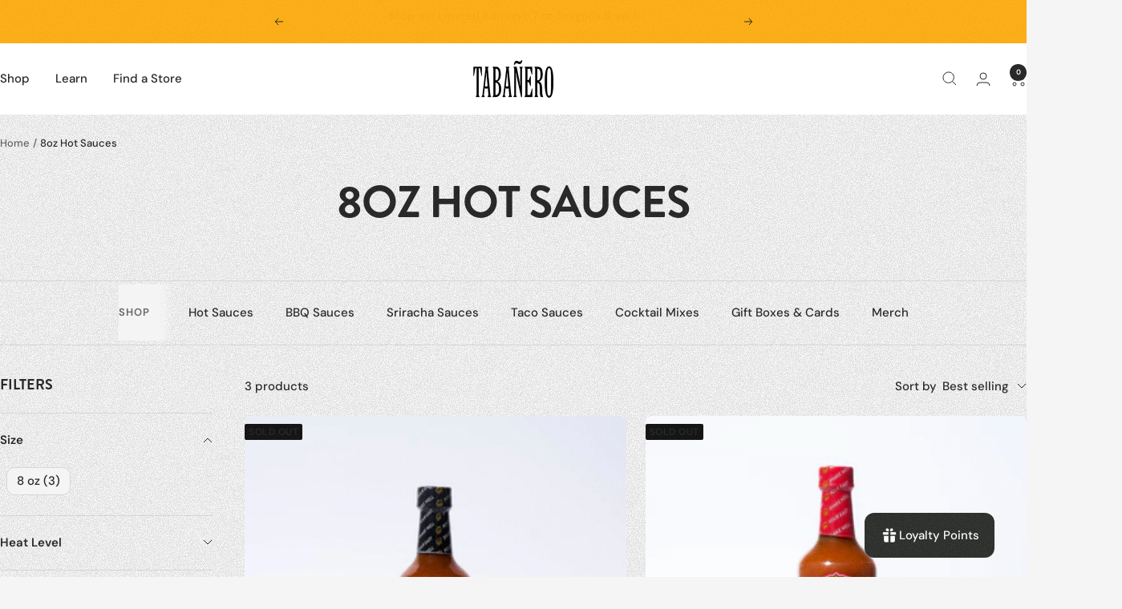

--- FILE ---
content_type: text/html; charset=utf-8
request_url: https://tabanero.com/collections/8oz-hot-sauces
body_size: 62750
content:
<!doctype html><html class="no-js" lang="en" dir="ltr">
  <head><meta charset="utf-8">
    <meta name="viewport" content="width=device-width, initial-scale=1.0, height=device-height, minimum-scale=1.0, maximum-scale=1.0">
    <meta name="theme-color" content="#ffffff"><meta name="google-site-verification" content="YLt3DbhyGZQydtOcIEJ_SogoF2xplSf-Fs8rdOlDcBo" /><title>8oz Hot Sauces</title><link rel="canonical" href="https://tabanero.com/collections/8oz-hot-sauces"><link rel="shortcut icon" href="//tabanero.com/cdn/shop/files/Tabanero_Favicon.png?v=1749849134&width=96" type="image/png"><link rel="preconnect" href="https://cdn.shopify.com">
    <link rel="dns-prefetch" href="https://productreviews.shopifycdn.com">
    <link rel="dns-prefetch" href="https://www.google-analytics.com"><link rel="preconnect" href="https://fonts.shopifycdn.com" crossorigin><link rel="stylesheet" href="https://use.typekit.net/sty7zep.css">

    
<script async src="https://www.googletagmanager.com/gtag/js?id=AW-780722318"></script>
    <script>
      console.log('=>>>>>>>>>>>>>>>>>>>>>> enable gtag');
      window.dataLayer = window.dataLayer || [];
      function gtag(){dataLayer.push(arguments);}
      gtag('js', new Date());
      gtag('config', 'AW-780722318', {'allow_enhanced_conversions': true,'send_page_view': false});
    </script><script>(function(w,d,s,l,i){w[l]=w[l]||[];w[l].push({'gtm.start':
    new Date().getTime(),event:'gtm.js'});var f=d.getElementsByTagName(s)[0],
    j=d.createElement(s),dl=l!='dataLayer'?'&l='+l:'';j.async=true;j.src=
    'https://www.googletagmanager.com/gtm.js?id='+i+dl;f.parentNode.insertBefore(j,f);
    })(window,document,'script','dataLayer','GTM-PZLNXFF');</script>
    
<script>var ryviu_global_settings = "{\"form\":{\"showTitle\":true,\"titleForm\":\"Rate Us\",\"titleName\":\"Your Name\",\"colorInput\":\"#464646\",\"colorTitle\":\"#696969\",\"noticeName\":\"Your name is required field\",\"titleEmail\":\"Your Email\",\"autoPublish\":true,\"colorNotice\":\"#dd2c00\",\"colorSubmit\":\"#ffffff\",\"noticeEmail\":\"Your email is required and valid email\",\"titleSubmit\":\"Submit Your Review\",\"titleSubject\":\"Review Title\",\"titleSuccess\":\"Thank you! Your review is submited.\",\"colorStarForm\":\"#ececec\",\"noticeSubject\":\"Title is required field\",\"showtitleForm\":true,\"titleMessenger\":\"Review Content\",\"noticeMessenger\":\"Your review is required field\",\"placeholderName\":\"John Smith\",\"starActivecolor\":\"#fdbc00\",\"backgroundSubmit\":\"#00aeef\",\"placeholderEmail\":\"example@yourdomain.com\",\"placeholderSubject\":\"Look great\",\"placeholderMessenger\":\"Write something\",\"loadAfterContentLoaded\":true},\"questions\":{\"by_text\":\"Author\",\"of_text\":\"of\",\"on_text\":\"am\",\"des_form\":\"Ask a question to the community here\",\"name_form\":\"Your Name\",\"email_form\":\"Your E-Mail Adresse\",\"input_text\":\"Have a question? Search for answers\",\"title_form\":\"No answer found?\",\"answer_form\":\"Your answers\",\"answer_text\":\"Answer question\",\"newest_text\":\"Latest New\",\"notice_form\":\"Complete before submitting\",\"submit_form\":\"Send a question\",\"helpful_text\":\"Most helpful\",\"showing_text\":\"Show\",\"question_form\":\"Your question\",\"titleCustomer\":\"\",\"community_text\":\"Ask the community here\",\"questions_text\":\"questions\",\"title_answer_form\":\"Answer question\",\"ask_community_text\":\"Ask the community\",\"submit_answer_form\":\"Send a reply\",\"write_question_text\":\"Ask a question\",\"question_answer_form\":\"Question\",\"placeholder_answer_form\":\"Answer is a required field!\",\"placeholder_question_form\":\"Question is a required field!\"},\"review_widget\":{\"star\":1,\"style\":\"style2\",\"title\":true,\"ofText\":\"of\",\"tstar1\":\"Terrible\",\"tstar2\":\"Poor\",\"tstar3\":\"Average\",\"tstar4\":\"Very Good\",\"tstar5\":\"Excellent\",\"nostars\":false,\"nowrite\":false,\"hideFlag\":false,\"hidedate\":false,\"noavatar\":false,\"noreview\":true,\"order_by\":\"late\",\"showText\":\"Show:\",\"showspam\":true,\"noReviews\":\"No reviews\",\"outofText\":\"out of\",\"random_to\":20,\"ryplyText\":\"Comment\",\"starStyle\":\"style1\",\"starcolor\":\"#e6e6e6\",\"starsText\":\"stars\",\"colorTitle\":\"#6c8187\",\"colorWrite\":\"#ffffff\",\"customDate\":\"dd\\\/MM\\\/yy\",\"dateSelect\":\"dateDefaut\",\"helpulText\":\"Is this helpful?\",\"latestText\":\"Latest\",\"nolastname\":false,\"oldestText\":\"Oldest\",\"paddingTop\":\"0\",\"reviewText\":\"review\",\"sortbyText\":\"Sort by:\",\"starHeight\":16,\"titleWrite\":\"Write a review\",\"borderColor\":\"#ffffff\",\"borderStyle\":\"solid\",\"borderWidth\":\"\",\"colorAvatar\":\"#f8f8f8\",\"firstReview\":\"Write a first review now\",\"paddingLeft\":\"0\",\"random_from\":0,\"reviewsText\":\"reviews\",\"showingText\":\"Showing\",\"disableReply\":true,\"paddingRight\":\"0\",\"payment_type\":\"Monthly\",\"textVerified\":\"Verified Purchase\",\"colorVerified\":\"#05d92d\",\"disableHelpul\":false,\"disableWidget\":false,\"paddingBottom\":\"0\",\"titleCustomer\":\"Customer Reviews\",\"filter_reviews\":\"all\",\"backgroundRyviu\":\"transparent\",\"backgroundWrite\":\"#ffb102\",\"disablePurchase\":false,\"starActiveStyle\":\"style1\",\"starActivecolor\":\"#fdbc00\",\"show_title_customer\":false,\"filter_reviews_local\":\"US\"},\"design_settings\":{\"date\":\"timeago\",\"sort\":\"late\",\"paging\":\"load_more\",\"showing\":30,\"url_shop\":\"tabanero.com\",\"colection\":true,\"no_number\":false,\"no_review\":true,\"defautDate\":\"timeago\",\"defaultDate\":\"timeago\",\"client_theme\":\"default\",\"verify_reply\":true,\"client_header\":\"HeaderV1\",\"verify_review\":true,\"reviews_per_page\":\"10\",\"aimgs\":false}}";</script><script src="//tabanero.com/cdn/shop/t/34/assets/vendor.js?v=32643890569905814191749848741" defer></script>
    <script src="//tabanero.com/cdn/shop/t/34/assets/theme.js?v=13336148083894211201749848741" defer></script>
    <script src="//tabanero.com/cdn/shop/t/34/assets/custom.js?v=53269057744173382811755968380" defer></script><meta property="og:type" content="website">
  <meta property="og:title" content="8oz Hot Sauces"><meta property="og:image" content="http://tabanero.com/cdn/shop/files/Tabanero_Social_Sharing_Image.png?v=1757959626&width=1024">
  <meta property="og:image:secure_url" content="https://tabanero.com/cdn/shop/files/Tabanero_Social_Sharing_Image.png?v=1757959626&width=1024">
  <meta property="og:image:width" content="1200">
  <meta property="og:image:height" content="628"><meta property="og:url" content="https://tabanero.com/collections/8oz-hot-sauces">
<meta property="og:site_name" content="Tabanero"><meta name="twitter:card" content="summary"><meta name="twitter:title" content="8oz Hot Sauces">
  <meta name="twitter:description" content=""><meta name="twitter:image" content="https://tabanero.com/cdn/shop/files/Tabanero_Social_Sharing_Image.png?v=1757959626&width=1200">
  <meta name="twitter:image:alt" content="">
    <script type="application/ld+json">
  {
    "@context": "https://schema.org",
    "@type": "BreadcrumbList",
    "itemListElement": [{
        "@type": "ListItem",
        "position": 1,
        "name": "Home",
        "item": "https://tabanero.com"
      },{
            "@type": "ListItem",
            "position": 2,
            "name": "8oz Hot Sauces",
            "item": "https://tabanero.com/collections/8oz-hot-sauces"
          }]
  }
</script>
    <link rel="preload" href="//tabanero.com/cdn/fonts/dm_sans/dmsans_n7.97e21d81502002291ea1de8aefb79170c6946ce5.woff2" as="font" type="font/woff2" crossorigin><link rel="preload" href="//tabanero.com/cdn/fonts/dm_sans/dmsans_n5.8a0f1984c77eb7186ceb87c4da2173ff65eb012e.woff2" as="font" type="font/woff2" crossorigin><style>
  /* Typography (heading) */
  @font-face {
  font-family: "DM Sans";
  font-weight: 700;
  font-style: normal;
  font-display: swap;
  src: url("//tabanero.com/cdn/fonts/dm_sans/dmsans_n7.97e21d81502002291ea1de8aefb79170c6946ce5.woff2") format("woff2"),
       url("//tabanero.com/cdn/fonts/dm_sans/dmsans_n7.af5c214f5116410ca1d53a2090665620e78e2e1b.woff") format("woff");
}

@font-face {
  font-family: "DM Sans";
  font-weight: 700;
  font-style: italic;
  font-display: swap;
  src: url("//tabanero.com/cdn/fonts/dm_sans/dmsans_i7.52b57f7d7342eb7255084623d98ab83fd96e7f9b.woff2") format("woff2"),
       url("//tabanero.com/cdn/fonts/dm_sans/dmsans_i7.d5e14ef18a1d4a8ce78a4187580b4eb1759c2eda.woff") format("woff");
}

/* Typography (body) */
  @font-face {
  font-family: "DM Sans";
  font-weight: 500;
  font-style: normal;
  font-display: swap;
  src: url("//tabanero.com/cdn/fonts/dm_sans/dmsans_n5.8a0f1984c77eb7186ceb87c4da2173ff65eb012e.woff2") format("woff2"),
       url("//tabanero.com/cdn/fonts/dm_sans/dmsans_n5.9ad2e755a89e15b3d6c53259daad5fc9609888e6.woff") format("woff");
}

@font-face {
  font-family: "DM Sans";
  font-weight: 500;
  font-style: italic;
  font-display: swap;
  src: url("//tabanero.com/cdn/fonts/dm_sans/dmsans_i5.8654104650c013677e3def7db9b31bfbaa34e59a.woff2") format("woff2"),
       url("//tabanero.com/cdn/fonts/dm_sans/dmsans_i5.a0dc844d8a75a4232f255fc600ad5a295572bed9.woff") format("woff");
}

@font-face {
  font-family: "DM Sans";
  font-weight: 600;
  font-style: normal;
  font-display: swap;
  src: url("//tabanero.com/cdn/fonts/dm_sans/dmsans_n6.70a2453ea926d613c6a2f89af05180d14b3a7c96.woff2") format("woff2"),
       url("//tabanero.com/cdn/fonts/dm_sans/dmsans_n6.355605667bef215872257574b57fc097044f7e20.woff") format("woff");
}

@font-face {
  font-family: "DM Sans";
  font-weight: 600;
  font-style: italic;
  font-display: swap;
  src: url("//tabanero.com/cdn/fonts/dm_sans/dmsans_i6.b7d5b35c5f29523529e1bf4a3d0de71a44a277b6.woff2") format("woff2"),
       url("//tabanero.com/cdn/fonts/dm_sans/dmsans_i6.9b760cc5bdd17b4de2c70249ba49bd707f27a31b.woff") format("woff");
}

:root {--heading-color: 40, 40, 40;
    --text-color: 40, 40, 40;
    --background: 245, 245, 245;
    --secondary-background: 245, 245, 245;
    --border-color: 214, 214, 214;
    --border-color-darker: 163, 163, 163;
    --success-color: 46, 158, 123;
    --success-background: 205, 228, 221;
    --error-color: 222, 42, 42;
    --error-background: 243, 231, 231;
    --primary-button-background: 250, 174, 23;
    --primary-button-text-color: 255, 255, 255;
    --secondary-button-background: 40, 40, 40;
    --secondary-button-text-color: 255, 255, 255;
    --product-star-rating: 250, 174, 23;
    --product-on-sale-accent: 222, 42, 42;
    --product-sold-out-accent: 21, 21, 21;
    --product-custom-label-background: 64, 93, 230;
    --product-custom-label-text-color: 255, 255, 255;
    --product-custom-label-2-background: 243, 255, 52;
    --product-custom-label-2-text-color: 0, 0, 0;
    --product-low-stock-text-color: 222, 42, 42;
    --product-in-stock-text-color: 46, 158, 123;
    --loading-bar-background: 40, 40, 40;

    /* We duplicate some "base" colors as root colors, which is useful to use on drawer elements or popover without. Those should not be overridden to avoid issues */
    --root-heading-color: 40, 40, 40;
    --root-text-color: 40, 40, 40;
    --root-background: 245, 245, 245;
    --root-border-color: 214, 214, 214;
    --root-primary-button-background: 250, 174, 23;
    --root-primary-button-text-color: 255, 255, 255;

    --base-font-size: 15px;
    --heading-font-family: "DM Sans", sans-serif;
    --heading-font-weight: 700;
    --heading-font-style: normal;
    --heading-text-transform: uppercase;
    --text-font-family: "DM Sans", sans-serif;
    --text-font-weight: 500;
    --text-font-style: normal;
    --text-font-bold-weight: 600;

    /* Typography (font size) */
    --heading-xxsmall-font-size: 11px;
    --heading-xsmall-font-size: 11px;
    --heading-small-font-size: 12px;
    --heading-large-font-size: 36px;
    --heading-h1-font-size: 36px;
    --heading-h2-font-size: 30px;
    --heading-h3-font-size: 26px;
    --heading-h4-font-size: 24px;
    --heading-h5-font-size: 20px;
    --heading-h6-font-size: 16px;

    /* Control the look and feel of the theme by changing radius of various elements */
    --button-border-radius: 10px;
    --block-border-radius: 16px;
    --block-border-radius-reduced: 8px;
    --color-swatch-border-radius: 0px;

    /* Button size */
    --button-height: 48px;
    --button-small-height: 40px;

    /* Form related */
    --form-input-field-height: 48px;
    --form-input-gap: 16px;
    --form-submit-margin: 24px;

    /* Product listing related variables */
    --product-list-block-spacing: 32px;

    /* Video related */
    --play-button-background: 245, 245, 245;
    --play-button-arrow: 40, 40, 40;

    /* RTL support */
    --transform-logical-flip: 1;
    --transform-origin-start: left;
    --transform-origin-end: right;

    /* Other */
    --zoom-cursor-svg-url: url(//tabanero.com/cdn/shop/t/34/assets/zoom-cursor.svg?v=87907319868635775201756152534);
    --arrow-right-svg-url: url(//tabanero.com/cdn/shop/t/34/assets/arrow-right.svg?v=70740017276485900791749852594);
    --arrow-left-svg-url: url(//tabanero.com/cdn/shop/t/34/assets/arrow-left.svg?v=20859819828309117001749852594);

    /* Some useful variables that we can reuse in our CSS. Some explanation are needed for some of them:
       - container-max-width-minus-gutters: represents the container max width without the edge gutters
       - container-outer-width: considering the screen width, represent all the space outside the container
       - container-outer-margin: same as container-outer-width but get set to 0 inside a container
       - container-inner-width: the effective space inside the container (minus gutters)
       - grid-column-width: represents the width of a single column of the grid
       - vertical-breather: this is a variable that defines the global "spacing" between sections, and inside the section
                            to create some "breath" and minimum spacing
     */
    --container-max-width: 1600px;
    --container-gutter: 24px;
    --container-max-width-minus-gutters: calc(var(--container-max-width) - (var(--container-gutter)) * 2);
    --container-outer-width: max(calc((100vw - var(--container-max-width-minus-gutters)) / 2), var(--container-gutter));
    --container-outer-margin: var(--container-outer-width);
    --container-inner-width: calc(100vw - var(--container-outer-width) * 2);

    --grid-column-count: 10;
    --grid-gap: 24px;
    --grid-column-width: calc((100vw - var(--container-outer-width) * 2 - var(--grid-gap) * (var(--grid-column-count) - 1)) / var(--grid-column-count));

    --vertical-breather: 48px;
    --vertical-breather-tight: 48px;

    /* Shopify related variables */
    --payment-terms-background-color: #f5f5f5;
  }

  @media screen and (min-width: 741px) {
    :root {
      --container-gutter: 40px;
      --grid-column-count: 20;
      --vertical-breather: 64px;
      --vertical-breather-tight: 64px;

      /* Typography (font size) */
      --heading-xsmall-font-size: 12px;
      --heading-small-font-size: 13px;
      --heading-large-font-size: 52px;
      --heading-h1-font-size: 48px;
      --heading-h2-font-size: 38px;
      --heading-h3-font-size: 32px;
      --heading-h4-font-size: 24px;
      --heading-h5-font-size: 20px;
      --heading-h6-font-size: 18px;

      /* Form related */
      --form-input-field-height: 52px;
      --form-submit-margin: 32px;

      /* Button size */
      --button-height: 52px;
      --button-small-height: 44px;
    }
  }

  @media screen and (min-width: 1200px) {
    :root {
      --vertical-breather: 80px;
      --vertical-breather-tight: 64px;
      --product-list-block-spacing: 48px;

      /* Typography */
      --heading-large-font-size: 64px;
      --heading-h1-font-size: 56px;
      --heading-h2-font-size: 48px;
      --heading-h3-font-size: 36px;
      --heading-h4-font-size: 30px;
      --heading-h5-font-size: 24px;
      --heading-h6-font-size: 18px;
    }
  }

  @media screen and (min-width: 1600px) {
    :root {
      --vertical-breather: 90px;
      --vertical-breather-tight: 64px;
    }
  }
</style>
    <script>
  // This allows to expose several variables to the global scope, to be used in scripts
  window.themeVariables = {
    settings: {
      direction: "ltr",
      pageType: "collection",
      cartCount: 0,
      moneyFormat: "${{amount}}",
      moneyWithCurrencyFormat: "${{amount}} USD",
      showVendor: false,
      discountMode: "saving",
      currencyCodeEnabled: false,
      cartType: "drawer",
      cartCurrency: "USD",
      mobileZoomFactor: 2.5
    },

    routes: {
      host: "tabanero.com",
      rootUrl: "\/",
      rootUrlWithoutSlash: '',
      cartUrl: "\/cart",
      cartAddUrl: "\/cart\/add",
      cartChangeUrl: "\/cart\/change",
      searchUrl: "\/search",
      predictiveSearchUrl: "\/search\/suggest",
      productRecommendationsUrl: "\/recommendations\/products"
    },

    strings: {
      accessibilityDelete: "Delete",
      accessibilityClose: "Close",
      collectionSoldOut: "Sold out",
      collectionDiscount: "Save @savings@",
      productSalePrice: "Sale price",
      productRegularPrice: "Regular price",
      productFormUnavailable: "Unavailable",
      productFormSoldOut: "Sold out",
      productFormPreOrder: "Pre-order",
      productFormAddToCart: "Add to cart",
      searchNoResults: "No results could be found.",
      searchNewSearch: "New search",
      searchProducts: "Products",
      searchArticles: "Journal",
      searchPages: "Pages",
      searchCollections: "Collections",
      cartViewCart: "View cart",
      cartItemAdded: "Item added to your cart!",
      cartItemAddedShort: "Added to your cart!",
      cartAddOrderNote: "Add order note",
      cartEditOrderNote: "Edit order note",
      shippingEstimatorNoResults: "Sorry, we do not ship to your address.",
      shippingEstimatorOneResult: "There is one shipping rate for your address:",
      shippingEstimatorMultipleResults: "There are several shipping rates for your address:",
      shippingEstimatorError: "One or more error occurred while retrieving shipping rates:"
    },

    libs: {
      flickity: "\/\/tabanero.com\/cdn\/shop\/t\/34\/assets\/flickity.js?v=176646718982628074891749848741",
      photoswipe: "\/\/tabanero.com\/cdn\/shop\/t\/34\/assets\/photoswipe.js?v=132268647426145925301749848741",
      qrCode: "\/\/tabanero.com\/cdn\/shopifycloud\/storefront\/assets\/themes_support\/vendor\/qrcode-3f2b403b.js"
    },

    breakpoints: {
      phone: 'screen and (max-width: 740px)',
      tablet: 'screen and (min-width: 741px) and (max-width: 999px)',
      tabletAndUp: 'screen and (min-width: 741px)',
      pocket: 'screen and (max-width: 999px)',
      lap: 'screen and (min-width: 1000px) and (max-width: 1199px)',
      lapAndUp: 'screen and (min-width: 1000px)',
      desktop: 'screen and (min-width: 1200px)',
      wide: 'screen and (min-width: 1400px)'
    }
  };

  window.addEventListener('pageshow', async () => {
    const cartContent = await (await fetch(`${window.themeVariables.routes.cartUrl}.js`, {cache: 'reload'})).json();
    document.documentElement.dispatchEvent(new CustomEvent('cart:refresh', {detail: {cart: cartContent}}));
  });

  if ('noModule' in HTMLScriptElement.prototype) {
    // Old browsers (like IE) that does not support module will be considered as if not executing JS at all
    document.documentElement.className = document.documentElement.className.replace('no-js', 'js');

    requestAnimationFrame(() => {
      const viewportHeight = (window.visualViewport ? window.visualViewport.height : document.documentElement.clientHeight);
      document.documentElement.style.setProperty('--window-height',viewportHeight + 'px');
    });
  }</script>
<link rel="stylesheet" href="//tabanero.com/cdn/shop/t/34/assets/theme.css?v=104801180171955314491758165201"><script>window.performance && window.performance.mark && window.performance.mark('shopify.content_for_header.start');</script><meta name="google-site-verification" content="8ahFinVmz5RRrLtmTf6dAQ3eUTNRhS4b_GU6iPyB7Ws">
<meta id="shopify-digital-wallet" name="shopify-digital-wallet" content="/1500018/digital_wallets/dialog">
<meta name="shopify-checkout-api-token" content="a8d2b4d5804d4cd3ed289dc04646c8af">
<meta id="in-context-paypal-metadata" data-shop-id="1500018" data-venmo-supported="false" data-environment="production" data-locale="en_US" data-paypal-v4="true" data-currency="USD">
<link rel="alternate" type="application/atom+xml" title="Feed" href="/collections/8oz-hot-sauces.atom" />
<link rel="alternate" type="application/json+oembed" href="https://tabanero.com/collections/8oz-hot-sauces.oembed">
<script async="async" src="/checkouts/internal/preloads.js?locale=en-US"></script>
<link rel="preconnect" href="https://shop.app" crossorigin="anonymous">
<script async="async" src="https://shop.app/checkouts/internal/preloads.js?locale=en-US&shop_id=1500018" crossorigin="anonymous"></script>
<script id="apple-pay-shop-capabilities" type="application/json">{"shopId":1500018,"countryCode":"US","currencyCode":"USD","merchantCapabilities":["supports3DS"],"merchantId":"gid:\/\/shopify\/Shop\/1500018","merchantName":"Tabanero","requiredBillingContactFields":["postalAddress","email"],"requiredShippingContactFields":["postalAddress","email"],"shippingType":"shipping","supportedNetworks":["visa","masterCard","amex","discover","elo","jcb"],"total":{"type":"pending","label":"Tabanero","amount":"1.00"},"shopifyPaymentsEnabled":true,"supportsSubscriptions":true}</script>
<script id="shopify-features" type="application/json">{"accessToken":"a8d2b4d5804d4cd3ed289dc04646c8af","betas":["rich-media-storefront-analytics"],"domain":"tabanero.com","predictiveSearch":true,"shopId":1500018,"locale":"en"}</script>
<script>var Shopify = Shopify || {};
Shopify.shop = "tabanero.myshopify.com";
Shopify.locale = "en";
Shopify.currency = {"active":"USD","rate":"1.0"};
Shopify.country = "US";
Shopify.theme = {"name":"New Theme (Includes Tracking Codes + Scripts)","id":141761347779,"schema_name":"Focal","schema_version":"12.6.0","theme_store_id":714,"role":"main"};
Shopify.theme.handle = "null";
Shopify.theme.style = {"id":null,"handle":null};
Shopify.cdnHost = "tabanero.com/cdn";
Shopify.routes = Shopify.routes || {};
Shopify.routes.root = "/";</script>
<script type="module">!function(o){(o.Shopify=o.Shopify||{}).modules=!0}(window);</script>
<script>!function(o){function n(){var o=[];function n(){o.push(Array.prototype.slice.apply(arguments))}return n.q=o,n}var t=o.Shopify=o.Shopify||{};t.loadFeatures=n(),t.autoloadFeatures=n()}(window);</script>
<script>
  window.ShopifyPay = window.ShopifyPay || {};
  window.ShopifyPay.apiHost = "shop.app\/pay";
  window.ShopifyPay.redirectState = null;
</script>
<script id="shop-js-analytics" type="application/json">{"pageType":"collection"}</script>
<script defer="defer" async type="module" src="//tabanero.com/cdn/shopifycloud/shop-js/modules/v2/client.init-shop-cart-sync_BT-GjEfc.en.esm.js"></script>
<script defer="defer" async type="module" src="//tabanero.com/cdn/shopifycloud/shop-js/modules/v2/chunk.common_D58fp_Oc.esm.js"></script>
<script defer="defer" async type="module" src="//tabanero.com/cdn/shopifycloud/shop-js/modules/v2/chunk.modal_xMitdFEc.esm.js"></script>
<script type="module">
  await import("//tabanero.com/cdn/shopifycloud/shop-js/modules/v2/client.init-shop-cart-sync_BT-GjEfc.en.esm.js");
await import("//tabanero.com/cdn/shopifycloud/shop-js/modules/v2/chunk.common_D58fp_Oc.esm.js");
await import("//tabanero.com/cdn/shopifycloud/shop-js/modules/v2/chunk.modal_xMitdFEc.esm.js");

  window.Shopify.SignInWithShop?.initShopCartSync?.({"fedCMEnabled":true,"windoidEnabled":true});

</script>
<script>
  window.Shopify = window.Shopify || {};
  if (!window.Shopify.featureAssets) window.Shopify.featureAssets = {};
  window.Shopify.featureAssets['shop-js'] = {"shop-cart-sync":["modules/v2/client.shop-cart-sync_DZOKe7Ll.en.esm.js","modules/v2/chunk.common_D58fp_Oc.esm.js","modules/v2/chunk.modal_xMitdFEc.esm.js"],"init-fed-cm":["modules/v2/client.init-fed-cm_B6oLuCjv.en.esm.js","modules/v2/chunk.common_D58fp_Oc.esm.js","modules/v2/chunk.modal_xMitdFEc.esm.js"],"shop-cash-offers":["modules/v2/client.shop-cash-offers_D2sdYoxE.en.esm.js","modules/v2/chunk.common_D58fp_Oc.esm.js","modules/v2/chunk.modal_xMitdFEc.esm.js"],"shop-login-button":["modules/v2/client.shop-login-button_QeVjl5Y3.en.esm.js","modules/v2/chunk.common_D58fp_Oc.esm.js","modules/v2/chunk.modal_xMitdFEc.esm.js"],"pay-button":["modules/v2/client.pay-button_DXTOsIq6.en.esm.js","modules/v2/chunk.common_D58fp_Oc.esm.js","modules/v2/chunk.modal_xMitdFEc.esm.js"],"shop-button":["modules/v2/client.shop-button_DQZHx9pm.en.esm.js","modules/v2/chunk.common_D58fp_Oc.esm.js","modules/v2/chunk.modal_xMitdFEc.esm.js"],"avatar":["modules/v2/client.avatar_BTnouDA3.en.esm.js"],"init-windoid":["modules/v2/client.init-windoid_CR1B-cfM.en.esm.js","modules/v2/chunk.common_D58fp_Oc.esm.js","modules/v2/chunk.modal_xMitdFEc.esm.js"],"init-shop-for-new-customer-accounts":["modules/v2/client.init-shop-for-new-customer-accounts_C_vY_xzh.en.esm.js","modules/v2/client.shop-login-button_QeVjl5Y3.en.esm.js","modules/v2/chunk.common_D58fp_Oc.esm.js","modules/v2/chunk.modal_xMitdFEc.esm.js"],"init-shop-email-lookup-coordinator":["modules/v2/client.init-shop-email-lookup-coordinator_BI7n9ZSv.en.esm.js","modules/v2/chunk.common_D58fp_Oc.esm.js","modules/v2/chunk.modal_xMitdFEc.esm.js"],"init-shop-cart-sync":["modules/v2/client.init-shop-cart-sync_BT-GjEfc.en.esm.js","modules/v2/chunk.common_D58fp_Oc.esm.js","modules/v2/chunk.modal_xMitdFEc.esm.js"],"shop-toast-manager":["modules/v2/client.shop-toast-manager_DiYdP3xc.en.esm.js","modules/v2/chunk.common_D58fp_Oc.esm.js","modules/v2/chunk.modal_xMitdFEc.esm.js"],"init-customer-accounts":["modules/v2/client.init-customer-accounts_D9ZNqS-Q.en.esm.js","modules/v2/client.shop-login-button_QeVjl5Y3.en.esm.js","modules/v2/chunk.common_D58fp_Oc.esm.js","modules/v2/chunk.modal_xMitdFEc.esm.js"],"init-customer-accounts-sign-up":["modules/v2/client.init-customer-accounts-sign-up_iGw4briv.en.esm.js","modules/v2/client.shop-login-button_QeVjl5Y3.en.esm.js","modules/v2/chunk.common_D58fp_Oc.esm.js","modules/v2/chunk.modal_xMitdFEc.esm.js"],"shop-follow-button":["modules/v2/client.shop-follow-button_CqMgW2wH.en.esm.js","modules/v2/chunk.common_D58fp_Oc.esm.js","modules/v2/chunk.modal_xMitdFEc.esm.js"],"checkout-modal":["modules/v2/client.checkout-modal_xHeaAweL.en.esm.js","modules/v2/chunk.common_D58fp_Oc.esm.js","modules/v2/chunk.modal_xMitdFEc.esm.js"],"shop-login":["modules/v2/client.shop-login_D91U-Q7h.en.esm.js","modules/v2/chunk.common_D58fp_Oc.esm.js","modules/v2/chunk.modal_xMitdFEc.esm.js"],"lead-capture":["modules/v2/client.lead-capture_BJmE1dJe.en.esm.js","modules/v2/chunk.common_D58fp_Oc.esm.js","modules/v2/chunk.modal_xMitdFEc.esm.js"],"payment-terms":["modules/v2/client.payment-terms_Ci9AEqFq.en.esm.js","modules/v2/chunk.common_D58fp_Oc.esm.js","modules/v2/chunk.modal_xMitdFEc.esm.js"]};
</script>
<script>(function() {
  var isLoaded = false;
  function asyncLoad() {
    if (isLoaded) return;
    isLoaded = true;
    var urls = ["https:\/\/load.csell.co\/assets\/js\/cross-sell.js?shop=tabanero.myshopify.com","https:\/\/chimpstatic.com\/mcjs-connected\/js\/users\/2091f7d974e1399dc049b43a1\/f3cd91ab444a0e18804d3cf2c.js?shop=tabanero.myshopify.com","https:\/\/sl.storeify.app\/js\/frontend\/scripttag.js?shop=tabanero.myshopify.com","https:\/\/cdn2.ryviu.com\/v\/static\/js\/app.js?shop=tabanero.myshopify.com","\/\/cdn.shopify.com\/proxy\/9970dcd9d68aeb25af93e5f9026f8e3d8371ed57c2d4f8a707a1be702e7c5ad8\/apps.bazaarvoice.com\/deployments\/tabanero\/main_site\/production\/en_US\/bv.js?shop=tabanero.myshopify.com\u0026sp-cache-control=cHVibGljLCBtYXgtYWdlPTkwMA"];
    for (var i = 0; i < urls.length; i++) {
      var s = document.createElement('script');
      s.type = 'text/javascript';
      s.async = true;
      s.src = urls[i];
      var x = document.getElementsByTagName('script')[0];
      x.parentNode.insertBefore(s, x);
    }
  };
  if(window.attachEvent) {
    window.attachEvent('onload', asyncLoad);
  } else {
    window.addEventListener('load', asyncLoad, false);
  }
})();</script>
<script id="__st">var __st={"a":1500018,"offset":-18000,"reqid":"ef184d00-a112-4fbc-bfc9-4f8b57657c1e-1769076150","pageurl":"tabanero.com\/collections\/8oz-hot-sauces","u":"41d4f70b25cd","p":"collection","rtyp":"collection","rid":308511015107};</script>
<script>window.ShopifyPaypalV4VisibilityTracking = true;</script>
<script id="captcha-bootstrap">!function(){'use strict';const t='contact',e='account',n='new_comment',o=[[t,t],['blogs',n],['comments',n],[t,'customer']],c=[[e,'customer_login'],[e,'guest_login'],[e,'recover_customer_password'],[e,'create_customer']],r=t=>t.map((([t,e])=>`form[action*='/${t}']:not([data-nocaptcha='true']) input[name='form_type'][value='${e}']`)).join(','),a=t=>()=>t?[...document.querySelectorAll(t)].map((t=>t.form)):[];function s(){const t=[...o],e=r(t);return a(e)}const i='password',u='form_key',d=['recaptcha-v3-token','g-recaptcha-response','h-captcha-response',i],f=()=>{try{return window.sessionStorage}catch{return}},m='__shopify_v',_=t=>t.elements[u];function p(t,e,n=!1){try{const o=window.sessionStorage,c=JSON.parse(o.getItem(e)),{data:r}=function(t){const{data:e,action:n}=t;return t[m]||n?{data:e,action:n}:{data:t,action:n}}(c);for(const[e,n]of Object.entries(r))t.elements[e]&&(t.elements[e].value=n);n&&o.removeItem(e)}catch(o){console.error('form repopulation failed',{error:o})}}const l='form_type',E='cptcha';function T(t){t.dataset[E]=!0}const w=window,h=w.document,L='Shopify',v='ce_forms',y='captcha';let A=!1;((t,e)=>{const n=(g='f06e6c50-85a8-45c8-87d0-21a2b65856fe',I='https://cdn.shopify.com/shopifycloud/storefront-forms-hcaptcha/ce_storefront_forms_captcha_hcaptcha.v1.5.2.iife.js',D={infoText:'Protected by hCaptcha',privacyText:'Privacy',termsText:'Terms'},(t,e,n)=>{const o=w[L][v],c=o.bindForm;if(c)return c(t,g,e,D).then(n);var r;o.q.push([[t,g,e,D],n]),r=I,A||(h.body.append(Object.assign(h.createElement('script'),{id:'captcha-provider',async:!0,src:r})),A=!0)});var g,I,D;w[L]=w[L]||{},w[L][v]=w[L][v]||{},w[L][v].q=[],w[L][y]=w[L][y]||{},w[L][y].protect=function(t,e){n(t,void 0,e),T(t)},Object.freeze(w[L][y]),function(t,e,n,w,h,L){const[v,y,A,g]=function(t,e,n){const i=e?o:[],u=t?c:[],d=[...i,...u],f=r(d),m=r(i),_=r(d.filter((([t,e])=>n.includes(e))));return[a(f),a(m),a(_),s()]}(w,h,L),I=t=>{const e=t.target;return e instanceof HTMLFormElement?e:e&&e.form},D=t=>v().includes(t);t.addEventListener('submit',(t=>{const e=I(t);if(!e)return;const n=D(e)&&!e.dataset.hcaptchaBound&&!e.dataset.recaptchaBound,o=_(e),c=g().includes(e)&&(!o||!o.value);(n||c)&&t.preventDefault(),c&&!n&&(function(t){try{if(!f())return;!function(t){const e=f();if(!e)return;const n=_(t);if(!n)return;const o=n.value;o&&e.removeItem(o)}(t);const e=Array.from(Array(32),(()=>Math.random().toString(36)[2])).join('');!function(t,e){_(t)||t.append(Object.assign(document.createElement('input'),{type:'hidden',name:u})),t.elements[u].value=e}(t,e),function(t,e){const n=f();if(!n)return;const o=[...t.querySelectorAll(`input[type='${i}']`)].map((({name:t})=>t)),c=[...d,...o],r={};for(const[a,s]of new FormData(t).entries())c.includes(a)||(r[a]=s);n.setItem(e,JSON.stringify({[m]:1,action:t.action,data:r}))}(t,e)}catch(e){console.error('failed to persist form',e)}}(e),e.submit())}));const S=(t,e)=>{t&&!t.dataset[E]&&(n(t,e.some((e=>e===t))),T(t))};for(const o of['focusin','change'])t.addEventListener(o,(t=>{const e=I(t);D(e)&&S(e,y())}));const B=e.get('form_key'),M=e.get(l),P=B&&M;t.addEventListener('DOMContentLoaded',(()=>{const t=y();if(P)for(const e of t)e.elements[l].value===M&&p(e,B);[...new Set([...A(),...v().filter((t=>'true'===t.dataset.shopifyCaptcha))])].forEach((e=>S(e,t)))}))}(h,new URLSearchParams(w.location.search),n,t,e,['guest_login'])})(!0,!0)}();</script>
<script integrity="sha256-4kQ18oKyAcykRKYeNunJcIwy7WH5gtpwJnB7kiuLZ1E=" data-source-attribution="shopify.loadfeatures" defer="defer" src="//tabanero.com/cdn/shopifycloud/storefront/assets/storefront/load_feature-a0a9edcb.js" crossorigin="anonymous"></script>
<script crossorigin="anonymous" defer="defer" src="//tabanero.com/cdn/shopifycloud/storefront/assets/shopify_pay/storefront-65b4c6d7.js?v=20250812"></script>
<script data-source-attribution="shopify.dynamic_checkout.dynamic.init">var Shopify=Shopify||{};Shopify.PaymentButton=Shopify.PaymentButton||{isStorefrontPortableWallets:!0,init:function(){window.Shopify.PaymentButton.init=function(){};var t=document.createElement("script");t.src="https://tabanero.com/cdn/shopifycloud/portable-wallets/latest/portable-wallets.en.js",t.type="module",document.head.appendChild(t)}};
</script>
<script data-source-attribution="shopify.dynamic_checkout.buyer_consent">
  function portableWalletsHideBuyerConsent(e){var t=document.getElementById("shopify-buyer-consent"),n=document.getElementById("shopify-subscription-policy-button");t&&n&&(t.classList.add("hidden"),t.setAttribute("aria-hidden","true"),n.removeEventListener("click",e))}function portableWalletsShowBuyerConsent(e){var t=document.getElementById("shopify-buyer-consent"),n=document.getElementById("shopify-subscription-policy-button");t&&n&&(t.classList.remove("hidden"),t.removeAttribute("aria-hidden"),n.addEventListener("click",e))}window.Shopify?.PaymentButton&&(window.Shopify.PaymentButton.hideBuyerConsent=portableWalletsHideBuyerConsent,window.Shopify.PaymentButton.showBuyerConsent=portableWalletsShowBuyerConsent);
</script>
<script data-source-attribution="shopify.dynamic_checkout.cart.bootstrap">document.addEventListener("DOMContentLoaded",(function(){function t(){return document.querySelector("shopify-accelerated-checkout-cart, shopify-accelerated-checkout")}if(t())Shopify.PaymentButton.init();else{new MutationObserver((function(e,n){t()&&(Shopify.PaymentButton.init(),n.disconnect())})).observe(document.body,{childList:!0,subtree:!0})}}));
</script>
<link id="shopify-accelerated-checkout-styles" rel="stylesheet" media="screen" href="https://tabanero.com/cdn/shopifycloud/portable-wallets/latest/accelerated-checkout-backwards-compat.css" crossorigin="anonymous">
<style id="shopify-accelerated-checkout-cart">
        #shopify-buyer-consent {
  margin-top: 1em;
  display: inline-block;
  width: 100%;
}

#shopify-buyer-consent.hidden {
  display: none;
}

#shopify-subscription-policy-button {
  background: none;
  border: none;
  padding: 0;
  text-decoration: underline;
  font-size: inherit;
  cursor: pointer;
}

#shopify-subscription-policy-button::before {
  box-shadow: none;
}

      </style>

<script>window.performance && window.performance.mark && window.performance.mark('shopify.content_for_header.end');</script>
  <!-- BEGIN app block: shopify://apps/ryviu-product-reviews-app/blocks/ryviu-js/807ad6ed-1a6a-4559-abea-ed062858d9da -->
<script>
  // RYVIU APP :: Settings
  var ryviu_global_settings = {"form":{"showTitle":true,"titleForm":"Rate Us","titleName":"Your Name","colorInput":"#464646","colorTitle":"#696969","noticeName":"Your name is required field","titleEmail":"Your Email","autoPublish":true,"colorNotice":"#dd2c00","colorSubmit":"#ffffff","noticeEmail":"Your email is required and valid email","titleSubmit":"Submit Your Review","titleSubject":"Review Title","titleSuccess":"Thank you! Your review is submited.","colorStarForm":"#ececec","noticeSubject":"Title is required field","showtitleForm":true,"titleMessenger":"Review Content","noticeMessenger":"Your review is required field","placeholderName":"John Smith","starActivecolor":"#fdbc00","backgroundSubmit":"#00aeef","placeholderEmail":"example@yourdomain.com","placeholderSubject":"Look great","placeholderMessenger":"Write something","loadAfterContentLoaded":true},"questions":{"by_text":"Author","of_text":"of","on_text":"am","des_form":"Ask a question to the community here","name_form":"Your Name","email_form":"Your E-Mail Adresse","input_text":"Have a question? Search for answers","title_form":"No answer found?","answer_form":"Your answers","answer_text":"Answer question","newest_text":"Latest New","notice_form":"Complete before submitting","submit_form":"Send a question","helpful_text":"Most helpful","showing_text":"Show","question_form":"Your question","titleCustomer":"","community_text":"Ask the community here","questions_text":"questions","title_answer_form":"Answer question","ask_community_text":"Ask the community","submit_answer_form":"Send a reply","write_question_text":"Ask a question","question_answer_form":"Question","placeholder_answer_form":"Answer is a required field!","placeholder_question_form":"Question is a required field!"},"review_widget":{"star":1,"style":"style2","title":true,"ofText":"of","tstar1":"Terrible","tstar2":"Poor","tstar3":"Average","tstar4":"Very Good","tstar5":"Excellent","nostars":false,"nowrite":false,"hideFlag":false,"hidedate":false,"noavatar":false,"noreview":true,"order_by":"late","showText":"Show:","showspam":true,"noReviews":"No reviews","outofText":"out of","random_to":20,"ryplyText":"Comment","starStyle":"style1","starcolor":"#e6e6e6","starsText":"stars","colorTitle":"#6c8187","colorWrite":"#ffffff","customDate":"dd\/MM\/yy","dateSelect":"dateDefaut","helpulText":"Is this helpful?","latestText":"Latest","nolastname":false,"oldestText":"Oldest","paddingTop":"0","reviewText":"review","sortbyText":"Sort by:","starHeight":16,"titleWrite":"Write a review","borderColor":"#ffffff","borderStyle":"solid","borderWidth":"","colorAvatar":"#f8f8f8","firstReview":"Write a first review now","paddingLeft":"0","random_from":0,"reviewsText":"reviews","showingText":"Showing","disableReply":true,"paddingRight":"0","payment_type":"Monthly","textVerified":"Verified Purchase","colorVerified":"#05d92d","disableHelpul":false,"disableWidget":false,"paddingBottom":"0","titleCustomer":"Customer Reviews","filter_reviews":"all","backgroundRyviu":"transparent","backgroundWrite":"#ffb102","disablePurchase":false,"starActiveStyle":"style1","starActivecolor":"#fdbc00","show_title_customer":false,"filter_reviews_local":"US"},"design_settings":{"date":"timeago","sort":"late","paging":"load_more","showing":30,"url_shop":"tabanero.com","colection":true,"no_number":false,"no_review":true,"defautDate":"timeago","defaultDate":"timeago","client_theme":"default","verify_reply":true,"client_header":"HeaderV1","verify_review":true,"reviews_per_page":"10","aimgs":false}};
  var ryviu_version = '2';
  if (typeof Shopify !== 'undefined' && Shopify.designMode && document.documentElement) {
    document.documentElement.classList.add('ryviu-shopify-mode');
  }
</script>



<!-- END app block --><!-- BEGIN app block: shopify://apps/smart-seo/blocks/smartseo/7b0a6064-ca2e-4392-9a1d-8c43c942357b --><meta name="smart-seo-integrated" content="true" /><!-- metatagsSavedToSEOFields: true --><!-- BEGIN app snippet: smartseo.no.index -->





<!-- END app snippet --><!-- END app block --><script src="https://cdn.shopify.com/extensions/0c41fbb9-5df0-42f5-adc5-7e07858ce76d/rep-ai-chatgpt-concierge-10/assets/chat-embed.js" type="text/javascript" defer="defer"></script>
<link href="https://monorail-edge.shopifysvc.com" rel="dns-prefetch">
<script>(function(){if ("sendBeacon" in navigator && "performance" in window) {try {var session_token_from_headers = performance.getEntriesByType('navigation')[0].serverTiming.find(x => x.name == '_s').description;} catch {var session_token_from_headers = undefined;}var session_cookie_matches = document.cookie.match(/_shopify_s=([^;]*)/);var session_token_from_cookie = session_cookie_matches && session_cookie_matches.length === 2 ? session_cookie_matches[1] : "";var session_token = session_token_from_headers || session_token_from_cookie || "";function handle_abandonment_event(e) {var entries = performance.getEntries().filter(function(entry) {return /monorail-edge.shopifysvc.com/.test(entry.name);});if (!window.abandonment_tracked && entries.length === 0) {window.abandonment_tracked = true;var currentMs = Date.now();var navigation_start = performance.timing.navigationStart;var payload = {shop_id: 1500018,url: window.location.href,navigation_start,duration: currentMs - navigation_start,session_token,page_type: "collection"};window.navigator.sendBeacon("https://monorail-edge.shopifysvc.com/v1/produce", JSON.stringify({schema_id: "online_store_buyer_site_abandonment/1.1",payload: payload,metadata: {event_created_at_ms: currentMs,event_sent_at_ms: currentMs}}));}}window.addEventListener('pagehide', handle_abandonment_event);}}());</script>
<script id="web-pixels-manager-setup">(function e(e,d,r,n,o){if(void 0===o&&(o={}),!Boolean(null===(a=null===(i=window.Shopify)||void 0===i?void 0:i.analytics)||void 0===a?void 0:a.replayQueue)){var i,a;window.Shopify=window.Shopify||{};var t=window.Shopify;t.analytics=t.analytics||{};var s=t.analytics;s.replayQueue=[],s.publish=function(e,d,r){return s.replayQueue.push([e,d,r]),!0};try{self.performance.mark("wpm:start")}catch(e){}var l=function(){var e={modern:/Edge?\/(1{2}[4-9]|1[2-9]\d|[2-9]\d{2}|\d{4,})\.\d+(\.\d+|)|Firefox\/(1{2}[4-9]|1[2-9]\d|[2-9]\d{2}|\d{4,})\.\d+(\.\d+|)|Chrom(ium|e)\/(9{2}|\d{3,})\.\d+(\.\d+|)|(Maci|X1{2}).+ Version\/(15\.\d+|(1[6-9]|[2-9]\d|\d{3,})\.\d+)([,.]\d+|)( \(\w+\)|)( Mobile\/\w+|) Safari\/|Chrome.+OPR\/(9{2}|\d{3,})\.\d+\.\d+|(CPU[ +]OS|iPhone[ +]OS|CPU[ +]iPhone|CPU IPhone OS|CPU iPad OS)[ +]+(15[._]\d+|(1[6-9]|[2-9]\d|\d{3,})[._]\d+)([._]\d+|)|Android:?[ /-](13[3-9]|1[4-9]\d|[2-9]\d{2}|\d{4,})(\.\d+|)(\.\d+|)|Android.+Firefox\/(13[5-9]|1[4-9]\d|[2-9]\d{2}|\d{4,})\.\d+(\.\d+|)|Android.+Chrom(ium|e)\/(13[3-9]|1[4-9]\d|[2-9]\d{2}|\d{4,})\.\d+(\.\d+|)|SamsungBrowser\/([2-9]\d|\d{3,})\.\d+/,legacy:/Edge?\/(1[6-9]|[2-9]\d|\d{3,})\.\d+(\.\d+|)|Firefox\/(5[4-9]|[6-9]\d|\d{3,})\.\d+(\.\d+|)|Chrom(ium|e)\/(5[1-9]|[6-9]\d|\d{3,})\.\d+(\.\d+|)([\d.]+$|.*Safari\/(?![\d.]+ Edge\/[\d.]+$))|(Maci|X1{2}).+ Version\/(10\.\d+|(1[1-9]|[2-9]\d|\d{3,})\.\d+)([,.]\d+|)( \(\w+\)|)( Mobile\/\w+|) Safari\/|Chrome.+OPR\/(3[89]|[4-9]\d|\d{3,})\.\d+\.\d+|(CPU[ +]OS|iPhone[ +]OS|CPU[ +]iPhone|CPU IPhone OS|CPU iPad OS)[ +]+(10[._]\d+|(1[1-9]|[2-9]\d|\d{3,})[._]\d+)([._]\d+|)|Android:?[ /-](13[3-9]|1[4-9]\d|[2-9]\d{2}|\d{4,})(\.\d+|)(\.\d+|)|Mobile Safari.+OPR\/([89]\d|\d{3,})\.\d+\.\d+|Android.+Firefox\/(13[5-9]|1[4-9]\d|[2-9]\d{2}|\d{4,})\.\d+(\.\d+|)|Android.+Chrom(ium|e)\/(13[3-9]|1[4-9]\d|[2-9]\d{2}|\d{4,})\.\d+(\.\d+|)|Android.+(UC? ?Browser|UCWEB|U3)[ /]?(15\.([5-9]|\d{2,})|(1[6-9]|[2-9]\d|\d{3,})\.\d+)\.\d+|SamsungBrowser\/(5\.\d+|([6-9]|\d{2,})\.\d+)|Android.+MQ{2}Browser\/(14(\.(9|\d{2,})|)|(1[5-9]|[2-9]\d|\d{3,})(\.\d+|))(\.\d+|)|K[Aa][Ii]OS\/(3\.\d+|([4-9]|\d{2,})\.\d+)(\.\d+|)/},d=e.modern,r=e.legacy,n=navigator.userAgent;return n.match(d)?"modern":n.match(r)?"legacy":"unknown"}(),u="modern"===l?"modern":"legacy",c=(null!=n?n:{modern:"",legacy:""})[u],f=function(e){return[e.baseUrl,"/wpm","/b",e.hashVersion,"modern"===e.buildTarget?"m":"l",".js"].join("")}({baseUrl:d,hashVersion:r,buildTarget:u}),m=function(e){var d=e.version,r=e.bundleTarget,n=e.surface,o=e.pageUrl,i=e.monorailEndpoint;return{emit:function(e){var a=e.status,t=e.errorMsg,s=(new Date).getTime(),l=JSON.stringify({metadata:{event_sent_at_ms:s},events:[{schema_id:"web_pixels_manager_load/3.1",payload:{version:d,bundle_target:r,page_url:o,status:a,surface:n,error_msg:t},metadata:{event_created_at_ms:s}}]});if(!i)return console&&console.warn&&console.warn("[Web Pixels Manager] No Monorail endpoint provided, skipping logging."),!1;try{return self.navigator.sendBeacon.bind(self.navigator)(i,l)}catch(e){}var u=new XMLHttpRequest;try{return u.open("POST",i,!0),u.setRequestHeader("Content-Type","text/plain"),u.send(l),!0}catch(e){return console&&console.warn&&console.warn("[Web Pixels Manager] Got an unhandled error while logging to Monorail."),!1}}}}({version:r,bundleTarget:l,surface:e.surface,pageUrl:self.location.href,monorailEndpoint:e.monorailEndpoint});try{o.browserTarget=l,function(e){var d=e.src,r=e.async,n=void 0===r||r,o=e.onload,i=e.onerror,a=e.sri,t=e.scriptDataAttributes,s=void 0===t?{}:t,l=document.createElement("script"),u=document.querySelector("head"),c=document.querySelector("body");if(l.async=n,l.src=d,a&&(l.integrity=a,l.crossOrigin="anonymous"),s)for(var f in s)if(Object.prototype.hasOwnProperty.call(s,f))try{l.dataset[f]=s[f]}catch(e){}if(o&&l.addEventListener("load",o),i&&l.addEventListener("error",i),u)u.appendChild(l);else{if(!c)throw new Error("Did not find a head or body element to append the script");c.appendChild(l)}}({src:f,async:!0,onload:function(){if(!function(){var e,d;return Boolean(null===(d=null===(e=window.Shopify)||void 0===e?void 0:e.analytics)||void 0===d?void 0:d.initialized)}()){var d=window.webPixelsManager.init(e)||void 0;if(d){var r=window.Shopify.analytics;r.replayQueue.forEach((function(e){var r=e[0],n=e[1],o=e[2];d.publishCustomEvent(r,n,o)})),r.replayQueue=[],r.publish=d.publishCustomEvent,r.visitor=d.visitor,r.initialized=!0}}},onerror:function(){return m.emit({status:"failed",errorMsg:"".concat(f," has failed to load")})},sri:function(e){var d=/^sha384-[A-Za-z0-9+/=]+$/;return"string"==typeof e&&d.test(e)}(c)?c:"",scriptDataAttributes:o}),m.emit({status:"loading"})}catch(e){m.emit({status:"failed",errorMsg:(null==e?void 0:e.message)||"Unknown error"})}}})({shopId: 1500018,storefrontBaseUrl: "https://tabanero.com",extensionsBaseUrl: "https://extensions.shopifycdn.com/cdn/shopifycloud/web-pixels-manager",monorailEndpoint: "https://monorail-edge.shopifysvc.com/unstable/produce_batch",surface: "storefront-renderer",enabledBetaFlags: ["2dca8a86"],webPixelsConfigList: [{"id":"833257667","configuration":"{\"shop\":\"tabanero.myshopify.com\"}","eventPayloadVersion":"v1","runtimeContext":"STRICT","scriptVersion":"933d4caa1e2cc643aeb46e3c5f7a4c7d","type":"APP","apiClientId":18394152961,"privacyPurposes":["ANALYTICS"],"dataSharingAdjustments":{"protectedCustomerApprovalScopes":["read_customer_email","read_customer_name","read_customer_personal_data","read_customer_phone"]}},{"id":"693469379","configuration":"{\"webPixelName\":\"Judge.me\"}","eventPayloadVersion":"v1","runtimeContext":"STRICT","scriptVersion":"34ad157958823915625854214640f0bf","type":"APP","apiClientId":683015,"privacyPurposes":["ANALYTICS"],"dataSharingAdjustments":{"protectedCustomerApprovalScopes":["read_customer_email","read_customer_name","read_customer_personal_data","read_customer_phone"]}},{"id":"504168643","configuration":"{\"locale\":\"en_US\",\"client\":\"tabanero\",\"environment\":\"production\",\"deployment_zone\":\"main_site\"}","eventPayloadVersion":"v1","runtimeContext":"STRICT","scriptVersion":"a90eb3f011ef4464fc4a211a1ac38516","type":"APP","apiClientId":1888040,"privacyPurposes":["ANALYTICS","MARKETING"],"dataSharingAdjustments":{"protectedCustomerApprovalScopes":["read_customer_address","read_customer_email","read_customer_name","read_customer_personal_data"]}},{"id":"370016451","configuration":"{\"config\":\"{\\\"google_tag_ids\\\":[\\\"G-3NL7RLF6FQ\\\",\\\"GT-NMLTBRZ\\\"],\\\"target_country\\\":\\\"US\\\",\\\"gtag_events\\\":[{\\\"type\\\":\\\"search\\\",\\\"action_label\\\":\\\"G-3NL7RLF6FQ\\\"},{\\\"type\\\":\\\"begin_checkout\\\",\\\"action_label\\\":\\\"G-3NL7RLF6FQ\\\"},{\\\"type\\\":\\\"view_item\\\",\\\"action_label\\\":[\\\"G-3NL7RLF6FQ\\\",\\\"MC-FFCX5GFQD2\\\"]},{\\\"type\\\":\\\"purchase\\\",\\\"action_label\\\":[\\\"G-3NL7RLF6FQ\\\",\\\"MC-FFCX5GFQD2\\\"]},{\\\"type\\\":\\\"page_view\\\",\\\"action_label\\\":[\\\"G-3NL7RLF6FQ\\\",\\\"MC-FFCX5GFQD2\\\"]},{\\\"type\\\":\\\"add_payment_info\\\",\\\"action_label\\\":\\\"G-3NL7RLF6FQ\\\"},{\\\"type\\\":\\\"add_to_cart\\\",\\\"action_label\\\":\\\"G-3NL7RLF6FQ\\\"}],\\\"enable_monitoring_mode\\\":false}\"}","eventPayloadVersion":"v1","runtimeContext":"OPEN","scriptVersion":"b2a88bafab3e21179ed38636efcd8a93","type":"APP","apiClientId":1780363,"privacyPurposes":[],"dataSharingAdjustments":{"protectedCustomerApprovalScopes":["read_customer_address","read_customer_email","read_customer_name","read_customer_personal_data","read_customer_phone"]}},{"id":"326762691","configuration":"{\"pixelCode\":\"CMNAS4RC77U3UN57BO50\"}","eventPayloadVersion":"v1","runtimeContext":"STRICT","scriptVersion":"22e92c2ad45662f435e4801458fb78cc","type":"APP","apiClientId":4383523,"privacyPurposes":["ANALYTICS","MARKETING","SALE_OF_DATA"],"dataSharingAdjustments":{"protectedCustomerApprovalScopes":["read_customer_address","read_customer_email","read_customer_name","read_customer_personal_data","read_customer_phone"]}},{"id":"150569155","configuration":"{\"pixel_id\":\"858110055042209\",\"pixel_type\":\"facebook_pixel\",\"metaapp_system_user_token\":\"-\"}","eventPayloadVersion":"v1","runtimeContext":"OPEN","scriptVersion":"ca16bc87fe92b6042fbaa3acc2fbdaa6","type":"APP","apiClientId":2329312,"privacyPurposes":["ANALYTICS","MARKETING","SALE_OF_DATA"],"dataSharingAdjustments":{"protectedCustomerApprovalScopes":["read_customer_address","read_customer_email","read_customer_name","read_customer_personal_data","read_customer_phone"]}},{"id":"69730499","configuration":"{\"tagID\":\"2612657485142\"}","eventPayloadVersion":"v1","runtimeContext":"STRICT","scriptVersion":"18031546ee651571ed29edbe71a3550b","type":"APP","apiClientId":3009811,"privacyPurposes":["ANALYTICS","MARKETING","SALE_OF_DATA"],"dataSharingAdjustments":{"protectedCustomerApprovalScopes":["read_customer_address","read_customer_email","read_customer_name","read_customer_personal_data","read_customer_phone"]}},{"id":"shopify-app-pixel","configuration":"{}","eventPayloadVersion":"v1","runtimeContext":"STRICT","scriptVersion":"0450","apiClientId":"shopify-pixel","type":"APP","privacyPurposes":["ANALYTICS","MARKETING"]},{"id":"shopify-custom-pixel","eventPayloadVersion":"v1","runtimeContext":"LAX","scriptVersion":"0450","apiClientId":"shopify-pixel","type":"CUSTOM","privacyPurposes":["ANALYTICS","MARKETING"]}],isMerchantRequest: false,initData: {"shop":{"name":"Tabanero","paymentSettings":{"currencyCode":"USD"},"myshopifyDomain":"tabanero.myshopify.com","countryCode":"US","storefrontUrl":"https:\/\/tabanero.com"},"customer":null,"cart":null,"checkout":null,"productVariants":[],"purchasingCompany":null},},"https://tabanero.com/cdn","fcfee988w5aeb613cpc8e4bc33m6693e112",{"modern":"","legacy":""},{"shopId":"1500018","storefrontBaseUrl":"https:\/\/tabanero.com","extensionBaseUrl":"https:\/\/extensions.shopifycdn.com\/cdn\/shopifycloud\/web-pixels-manager","surface":"storefront-renderer","enabledBetaFlags":"[\"2dca8a86\"]","isMerchantRequest":"false","hashVersion":"fcfee988w5aeb613cpc8e4bc33m6693e112","publish":"custom","events":"[[\"page_viewed\",{}],[\"collection_viewed\",{\"collection\":{\"id\":\"308511015107\",\"title\":\"8oz Hot Sauces\",\"productVariants\":[{\"price\":{\"amount\":10.0,\"currencyCode\":\"USD\"},\"product\":{\"title\":\"Original (8 oz.)\",\"vendor\":\"Tabañero\",\"id\":\"805583876\",\"untranslatedTitle\":\"Original (8 oz.)\",\"url\":\"\/products\/original-hot-sauce-8oz\",\"type\":\"Bottle\"},\"id\":\"39817509372099\",\"image\":{\"src\":\"\/\/tabanero.com\/cdn\/shop\/files\/Original8_2964_c76a1e77-7535-457b-9bb0-48f5616c6e4b.jpg?v=1739458322\"},\"sku\":\"HS-OR-1008\",\"title\":\"1 Bottle\",\"untranslatedTitle\":\"1 Bottle\"},{\"price\":{\"amount\":10.0,\"currencyCode\":\"USD\"},\"product\":{\"title\":\"Extra Hot (8 oz.)\",\"vendor\":\"Tabañero\",\"id\":\"805583492\",\"untranslatedTitle\":\"Extra Hot (8 oz.)\",\"url\":\"\/products\/extra-hot-hot-sauce-8oz\",\"type\":\"Bottle\"},\"id\":\"39817477587139\",\"image\":{\"src\":\"\/\/tabanero.com\/cdn\/shop\/files\/1_c9f64d41-0d2c-4361-a4f1-d5c6de52a641.jpg?v=1739816840\"},\"sku\":\"HS-XH-1008\",\"title\":\"1 Bottle\",\"untranslatedTitle\":\"1 Bottle\"},{\"price\":{\"amount\":10.0,\"currencyCode\":\"USD\"},\"product\":{\"title\":\"Curry Habanero (8 oz.)\",\"vendor\":\"Tabañero\",\"id\":\"6664717041859\",\"untranslatedTitle\":\"Curry Habanero (8 oz.)\",\"url\":\"\/products\/curry-habanero-hot-sauce-8oz\",\"type\":\"Bottle\"},\"id\":\"39817259352259\",\"image\":{\"src\":\"\/\/tabanero.com\/cdn\/shop\/files\/1_c2851cb9-fd92-414c-a838-d752a0e95ea8.jpg?v=1739542695\"},\"sku\":\"HS-CH-1008\",\"title\":\"1 Bottle\",\"untranslatedTitle\":\"1 Bottle\"}]}}]]"});</script><script>
  window.ShopifyAnalytics = window.ShopifyAnalytics || {};
  window.ShopifyAnalytics.meta = window.ShopifyAnalytics.meta || {};
  window.ShopifyAnalytics.meta.currency = 'USD';
  var meta = {"products":[{"id":805583876,"gid":"gid:\/\/shopify\/Product\/805583876","vendor":"Tabañero","type":"Bottle","handle":"original-hot-sauce-8oz","variants":[{"id":39817509372099,"price":1000,"name":"Original (8 oz.) - 1 Bottle","public_title":"1 Bottle","sku":"HS-OR-1008"}],"remote":false},{"id":805583492,"gid":"gid:\/\/shopify\/Product\/805583492","vendor":"Tabañero","type":"Bottle","handle":"extra-hot-hot-sauce-8oz","variants":[{"id":39817477587139,"price":1000,"name":"Extra Hot (8 oz.) - 1 Bottle","public_title":"1 Bottle","sku":"HS-XH-1008"}],"remote":false},{"id":6664717041859,"gid":"gid:\/\/shopify\/Product\/6664717041859","vendor":"Tabañero","type":"Bottle","handle":"curry-habanero-hot-sauce-8oz","variants":[{"id":39817259352259,"price":1000,"name":"Curry Habanero (8 oz.) - 1 Bottle","public_title":"1 Bottle","sku":"HS-CH-1008"}],"remote":false}],"page":{"pageType":"collection","resourceType":"collection","resourceId":308511015107,"requestId":"ef184d00-a112-4fbc-bfc9-4f8b57657c1e-1769076150"}};
  for (var attr in meta) {
    window.ShopifyAnalytics.meta[attr] = meta[attr];
  }
</script>
<script class="analytics">
  (function () {
    var customDocumentWrite = function(content) {
      var jquery = null;

      if (window.jQuery) {
        jquery = window.jQuery;
      } else if (window.Checkout && window.Checkout.$) {
        jquery = window.Checkout.$;
      }

      if (jquery) {
        jquery('body').append(content);
      }
    };

    var hasLoggedConversion = function(token) {
      if (token) {
        return document.cookie.indexOf('loggedConversion=' + token) !== -1;
      }
      return false;
    }

    var setCookieIfConversion = function(token) {
      if (token) {
        var twoMonthsFromNow = new Date(Date.now());
        twoMonthsFromNow.setMonth(twoMonthsFromNow.getMonth() + 2);

        document.cookie = 'loggedConversion=' + token + '; expires=' + twoMonthsFromNow;
      }
    }

    var trekkie = window.ShopifyAnalytics.lib = window.trekkie = window.trekkie || [];
    if (trekkie.integrations) {
      return;
    }
    trekkie.methods = [
      'identify',
      'page',
      'ready',
      'track',
      'trackForm',
      'trackLink'
    ];
    trekkie.factory = function(method) {
      return function() {
        var args = Array.prototype.slice.call(arguments);
        args.unshift(method);
        trekkie.push(args);
        return trekkie;
      };
    };
    for (var i = 0; i < trekkie.methods.length; i++) {
      var key = trekkie.methods[i];
      trekkie[key] = trekkie.factory(key);
    }
    trekkie.load = function(config) {
      trekkie.config = config || {};
      trekkie.config.initialDocumentCookie = document.cookie;
      var first = document.getElementsByTagName('script')[0];
      var script = document.createElement('script');
      script.type = 'text/javascript';
      script.onerror = function(e) {
        var scriptFallback = document.createElement('script');
        scriptFallback.type = 'text/javascript';
        scriptFallback.onerror = function(error) {
                var Monorail = {
      produce: function produce(monorailDomain, schemaId, payload) {
        var currentMs = new Date().getTime();
        var event = {
          schema_id: schemaId,
          payload: payload,
          metadata: {
            event_created_at_ms: currentMs,
            event_sent_at_ms: currentMs
          }
        };
        return Monorail.sendRequest("https://" + monorailDomain + "/v1/produce", JSON.stringify(event));
      },
      sendRequest: function sendRequest(endpointUrl, payload) {
        // Try the sendBeacon API
        if (window && window.navigator && typeof window.navigator.sendBeacon === 'function' && typeof window.Blob === 'function' && !Monorail.isIos12()) {
          var blobData = new window.Blob([payload], {
            type: 'text/plain'
          });

          if (window.navigator.sendBeacon(endpointUrl, blobData)) {
            return true;
          } // sendBeacon was not successful

        } // XHR beacon

        var xhr = new XMLHttpRequest();

        try {
          xhr.open('POST', endpointUrl);
          xhr.setRequestHeader('Content-Type', 'text/plain');
          xhr.send(payload);
        } catch (e) {
          console.log(e);
        }

        return false;
      },
      isIos12: function isIos12() {
        return window.navigator.userAgent.lastIndexOf('iPhone; CPU iPhone OS 12_') !== -1 || window.navigator.userAgent.lastIndexOf('iPad; CPU OS 12_') !== -1;
      }
    };
    Monorail.produce('monorail-edge.shopifysvc.com',
      'trekkie_storefront_load_errors/1.1',
      {shop_id: 1500018,
      theme_id: 141761347779,
      app_name: "storefront",
      context_url: window.location.href,
      source_url: "//tabanero.com/cdn/s/trekkie.storefront.1bbfab421998800ff09850b62e84b8915387986d.min.js"});

        };
        scriptFallback.async = true;
        scriptFallback.src = '//tabanero.com/cdn/s/trekkie.storefront.1bbfab421998800ff09850b62e84b8915387986d.min.js';
        first.parentNode.insertBefore(scriptFallback, first);
      };
      script.async = true;
      script.src = '//tabanero.com/cdn/s/trekkie.storefront.1bbfab421998800ff09850b62e84b8915387986d.min.js';
      first.parentNode.insertBefore(script, first);
    };
    trekkie.load(
      {"Trekkie":{"appName":"storefront","development":false,"defaultAttributes":{"shopId":1500018,"isMerchantRequest":null,"themeId":141761347779,"themeCityHash":"135698265188522620","contentLanguage":"en","currency":"USD","eventMetadataId":"b166aac7-d599-488c-8756-d3abebf23730"},"isServerSideCookieWritingEnabled":true,"monorailRegion":"shop_domain","enabledBetaFlags":["65f19447"]},"Session Attribution":{},"S2S":{"facebookCapiEnabled":true,"source":"trekkie-storefront-renderer","apiClientId":580111}}
    );

    var loaded = false;
    trekkie.ready(function() {
      if (loaded) return;
      loaded = true;

      window.ShopifyAnalytics.lib = window.trekkie;

      var originalDocumentWrite = document.write;
      document.write = customDocumentWrite;
      try { window.ShopifyAnalytics.merchantGoogleAnalytics.call(this); } catch(error) {};
      document.write = originalDocumentWrite;

      window.ShopifyAnalytics.lib.page(null,{"pageType":"collection","resourceType":"collection","resourceId":308511015107,"requestId":"ef184d00-a112-4fbc-bfc9-4f8b57657c1e-1769076150","shopifyEmitted":true});

      var match = window.location.pathname.match(/checkouts\/(.+)\/(thank_you|post_purchase)/)
      var token = match? match[1]: undefined;
      if (!hasLoggedConversion(token)) {
        setCookieIfConversion(token);
        window.ShopifyAnalytics.lib.track("Viewed Product Category",{"currency":"USD","category":"Collection: 8oz-hot-sauces","collectionName":"8oz-hot-sauces","collectionId":308511015107,"nonInteraction":true},undefined,undefined,{"shopifyEmitted":true});
      }
    });


        var eventsListenerScript = document.createElement('script');
        eventsListenerScript.async = true;
        eventsListenerScript.src = "//tabanero.com/cdn/shopifycloud/storefront/assets/shop_events_listener-3da45d37.js";
        document.getElementsByTagName('head')[0].appendChild(eventsListenerScript);

})();</script>
  <script>
  if (!window.ga || (window.ga && typeof window.ga !== 'function')) {
    window.ga = function ga() {
      (window.ga.q = window.ga.q || []).push(arguments);
      if (window.Shopify && window.Shopify.analytics && typeof window.Shopify.analytics.publish === 'function') {
        window.Shopify.analytics.publish("ga_stub_called", {}, {sendTo: "google_osp_migration"});
      }
      console.error("Shopify's Google Analytics stub called with:", Array.from(arguments), "\nSee https://help.shopify.com/manual/promoting-marketing/pixels/pixel-migration#google for more information.");
    };
    if (window.Shopify && window.Shopify.analytics && typeof window.Shopify.analytics.publish === 'function') {
      window.Shopify.analytics.publish("ga_stub_initialized", {}, {sendTo: "google_osp_migration"});
    }
  }
</script>
<script
  defer
  src="https://tabanero.com/cdn/shopifycloud/perf-kit/shopify-perf-kit-3.0.4.min.js"
  data-application="storefront-renderer"
  data-shop-id="1500018"
  data-render-region="gcp-us-central1"
  data-page-type="collection"
  data-theme-instance-id="141761347779"
  data-theme-name="Focal"
  data-theme-version="12.6.0"
  data-monorail-region="shop_domain"
  data-resource-timing-sampling-rate="10"
  data-shs="true"
  data-shs-beacon="true"
  data-shs-export-with-fetch="true"
  data-shs-logs-sample-rate="1"
  data-shs-beacon-endpoint="https://tabanero.com/api/collect"
></script>
</head><body class="no-focus-outline  features--image-zoom" data-instant-allow-query-string>
    <noscript><iframe src="https://www.googletagmanager.com/ns.html?id=GTM-PZLNXFF"
    height="0" width="0" style="display:none;visibility:hidden"></iframe></noscript>
    
<svg class="visually-hidden">
      <linearGradient id="rating-star-gradient-half">
        <stop offset="50%" stop-color="rgb(var(--product-star-rating))" />
        <stop offset="50%" stop-color="rgb(var(--product-star-rating))" stop-opacity="0.4" />
      </linearGradient>
    </svg><a href="#main" class="visually-hidden skip-to-content">Skip to content</a>
    <loading-bar class="loading-bar"></loading-bar><!-- BEGIN sections: header-group -->
<div id="shopify-section-sections--17936215998659__announcement-bar" class="shopify-section shopify-section-group-header-group shopify-section--announcement-bar"><style>
  :root {
    --enable-sticky-announcement-bar: 1;
  }

  #shopify-section-sections--17936215998659__announcement-bar {
    --heading-color: 40, 40, 40;
    --text-color: 40, 40, 40;
    --primary-button-background: 40, 40, 40;
    --primary-button-text-color: 255, 255, 255;
    --section-background: 250, 174, 23;position: -webkit-sticky;
      position: sticky;
      top: 0;
      z-index: 5; /* Make sure it goes over header */}

  /* Make the entire announcement bar clickable */
  .announcement-bar__item-link {
    color: inherit;
    text-decoration: none;
    display: block;
    width: 100%;
    cursor: pointer;
  }

  .announcement-bar__item-link:hover {
    opacity: 0.9;
  }

  @media screen and (min-width: 741px) {
    :root {
      --enable-sticky-announcement-bar: 1;
    }

    #shopify-section-sections--17936215998659__announcement-bar {position: -webkit-sticky;
        position: sticky;
        top: 0;
        z-index: 5; /* Make sure it goes over header */}
  }
</style><section>
    <announcement-bar auto-play cycle-speed="8" class="announcement-bar announcement-bar--multiple"><button data-action="prev" class="tap-area tap-area--large">
          <span class="visually-hidden">Previous</span>
          <svg fill="none" focusable="false" width="12" height="10" class="icon icon--nav-arrow-left-small  icon--direction-aware " viewBox="0 0 12 10">
        <path d="M12 5L2.25 5M2.25 5L6.15 9.16M2.25 5L6.15 0.840001" stroke="currentColor" stroke-width="1"></path>
      </svg>
        </button><div class="announcement-bar__list"><announcement-bar-item   class="announcement-bar__item" ><div class="announcement-bar__message text--small"><a href="/products/dragons-breath-6-7-oz" class="announcement-bar__item-link">
                  Shop our Limited Edition 6.7 oz Dragon&#39;s Breath
                </a></div></announcement-bar-item><announcement-bar-item hidden  class="announcement-bar__item" ><div class="announcement-bar__message text--small"><p>Free shipping on all U.S. orders over $30</p></div></announcement-bar-item></div><button data-action="next" class="tap-area tap-area--large">
          <span class="visually-hidden">Next</span>
          <svg fill="none" focusable="false" width="12" height="10" class="icon icon--nav-arrow-right-small  icon--direction-aware " viewBox="0 0 12 10">
        <path d="M-3.63679e-07 5L9.75 5M9.75 5L5.85 9.16M9.75 5L5.85 0.840001" stroke="currentColor" stroke-width="1"></path>
      </svg>
        </button></announcement-bar>
  </section>

  <script>
    document.documentElement.style.setProperty('--announcement-bar-height', document.getElementById('shopify-section-sections--17936215998659__announcement-bar').clientHeight + 'px');
  </script></div><div id="shopify-section-sections--17936215998659__header" class="shopify-section shopify-section-group-header-group shopify-section--header"><style>
  :root {
    --enable-sticky-header: 1;
    --enable-transparent-header: 0;
    --loading-bar-background: 40, 40, 40; /* Prevent the loading bar to be invisible */
  }

  #shopify-section-sections--17936215998659__header {--header-background: 255, 255, 255;
    --header-text-color: 40, 40, 40;
    --header-border-color: 223, 223, 223;
    --reduce-header-padding: 1;position: -webkit-sticky;
      position: sticky;
      top: 0;z-index: 4;
  }.shopify-section--announcement-bar ~ #shopify-section-sections--17936215998659__header {
      top: calc(var(--enable-sticky-announcement-bar, 0) * var(--announcement-bar-height, 0px));
    }#shopify-section-sections--17936215998659__header .header__logo-image {
    max-width: 100px;
  }

  @media screen and (min-width: 741px) {
    #shopify-section-sections--17936215998659__header .header__logo-image {
      max-width: 100px;
    }
  }

  @media screen and (min-width: 1200px) {}</style>

<link href="//tabanero.com/cdn/shop/t/34/assets/sidebar-mega-menu.css?v=47199651807078794291756066566" rel="stylesheet" type="text/css" media="all" />
<script src="//tabanero.com/cdn/shop/t/34/assets/sidebar-mega-menu.js?v=84366513667733465221749915673" type="text/javascript"></script>

<store-header sticky  class="header  " role="banner"><div class="container">
    <div class="header__wrapper">
      <!-- LEFT PART -->
      <nav class="header__inline-navigation" role="navigation"><desktop-navigation>
  <ul class="header__linklist list--unstyled hidden-pocket hidden-lap" role="list"><li class="header__linklist-item has-dropdown" data-item-title="Shop">
        <a class="header__linklist-link link--animated" href="/collections" aria-controls="desktop-menu-1" aria-expanded="false">Shop</a><div hidden id="desktop-menu-1" class="sidebar-mega-menu"  style="--hover-overlay-color: #ffffff1a; --badge-bg-color: #282828; --badge-text-color: #ffffff;">
  <div class="container">
    <div class="sidebar-mega-menu__inner">
      <!-- Left Sidebar Navigation -->
      <div class="sidebar-mega-menu__sidebar"><button class="sidebar-mega-menu__nav-item active" data-target="content-1-1">
              <span class="sidebar-mega-menu__nav-text">Popular</span>
              <svg class="sidebar-mega-menu__nav-arrow" xmlns="http://www.w3.org/2000/svg" fill="none" viewBox="0 0 24 24" stroke-width="1.5" stroke="currentColor">
                <path stroke-linecap="round" stroke-linejoin="round" d="m8.25 4.5 7.5 7.5-7.5 7.5" />
              </svg>
            </button><button class="sidebar-mega-menu__nav-item" data-target="content-2-1">
              <span class="sidebar-mega-menu__nav-text">Hot Sauces</span>
              <svg class="sidebar-mega-menu__nav-arrow" xmlns="http://www.w3.org/2000/svg" fill="none" viewBox="0 0 24 24" stroke-width="1.5" stroke="currentColor">
                <path stroke-linecap="round" stroke-linejoin="round" d="m8.25 4.5 7.5 7.5-7.5 7.5" />
              </svg>
            </button><a href="/collections/sriracha-and-bbq-sauces" class="sidebar-mega-menu__nav-item">
              BBQ Sauces
            </a><a href="/collections/taco-sauces" class="sidebar-mega-menu__nav-item">
            Taco Sauces
          </a><a href="/collections/sriracha-sauces" class="sidebar-mega-menu__nav-item">
            Sriracha Sauces
          </a><a href="/collections/cocktail-mixes" class="sidebar-mega-menu__nav-item">
            Cocktail Mixes
          </a><a href="/collections/gift-boxes" class="sidebar-mega-menu__nav-item">
            Gift Boxes & Cards
          </a><!-- Shop All Button at bottom of sidebar -->
        <div class="sidebar-mega-menu__shop-all">
          <a href="/collections" class="button button--secondary">
            SHOP ALL
          </a>
        </div>
      </div>
      
      <!-- Content Area -->
      <div class="sidebar-mega-menu__content">
        <!-- Content Section 1 --><div class="sidebar-mega-menu__content-section active" id="content-1-1"><h3 class="sidebar-mega-menu__title heading heading--large">Customer Favorites</h3><div class="sidebar-product-grid sidebar-product-grid--10"><a href="/products/peach-bourbon-hot-sauce-5oz" class="sidebar-product-tile"><div class="sidebar-product-tile__image" style="background-color: #fad0ce;">
                      <div class="sidebar-product-tile__image-overlay"></div>
                      <img src="//tabanero.com/cdn/shop/files/Peach_Bourbon.png?v=1750890881&amp;width=400" alt="Peach Bourbon" srcset="//tabanero.com/cdn/shop/files/Peach_Bourbon.png?v=1750890881&amp;width=352 352w, //tabanero.com/cdn/shop/files/Peach_Bourbon.png?v=1750890881&amp;width=400 400w" width="400" height="400" loading="lazy">
                    </div>
                    <div class="sidebar-product-tile__name">Peach Bourbon</div>
                  </a><a href="/products/extra-hot-hot-sauce-5oz" class="sidebar-product-tile"><div class="sidebar-product-tile__image" style="background-color: #ffe1e4;">
                      <div class="sidebar-product-tile__image-overlay"></div>
                      <img src="//tabanero.com/cdn/shop/files/Extra_Hot.png?v=1750890910&amp;width=400" alt="Extra Hot" srcset="//tabanero.com/cdn/shop/files/Extra_Hot.png?v=1750890910&amp;width=352 352w, //tabanero.com/cdn/shop/files/Extra_Hot.png?v=1750890910&amp;width=400 400w" width="400" height="400" loading="lazy">
                    </div>
                    <div class="sidebar-product-tile__name">Extra Hot</div>
                  </a><a href="/products/sweet-and-spicy-hot-sauce-5oz" class="sidebar-product-tile"><div class="sidebar-product-tile__image" style="background-color: #ebdcf8;">
                      <div class="sidebar-product-tile__image-overlay"></div>
                      <img src="//tabanero.com/cdn/shop/files/Sweet_Spicy.png?v=1750890872&amp;width=400" alt="Sweet &amp; Spicy" srcset="//tabanero.com/cdn/shop/files/Sweet_Spicy.png?v=1750890872&amp;width=352 352w, //tabanero.com/cdn/shop/files/Sweet_Spicy.png?v=1750890872&amp;width=400 400w" width="400" height="400" loading="lazy">
                    </div>
                    <div class="sidebar-product-tile__name">Sweet & Spicy</div>
                  </a><a href="/products/original-hot-sauce-5oz" class="sidebar-product-tile"><div class="sidebar-product-tile__image" style="background-color: #eaedf4;">
                      <div class="sidebar-product-tile__image-overlay"></div>
                      <img src="//tabanero.com/cdn/shop/files/Original.png?v=1750890905&amp;width=400" alt="Original" srcset="//tabanero.com/cdn/shop/files/Original.png?v=1750890905&amp;width=352 352w, //tabanero.com/cdn/shop/files/Original.png?v=1750890905&amp;width=400 400w" width="400" height="400" loading="lazy">
                    </div>
                    <div class="sidebar-product-tile__name">Original</div>
                  </a><a href="/products/black-cherry-hot-sauce-5oz" class="sidebar-product-tile"><div class="sidebar-product-tile__image" style="background-color: #faeae9;">
                      <div class="sidebar-product-tile__image-overlay"></div>
                      <img src="//tabanero.com/cdn/shop/files/Black_Cherry.png?v=1750890934&amp;width=400" alt="Black Cherry" srcset="//tabanero.com/cdn/shop/files/Black_Cherry.png?v=1750890934&amp;width=352 352w, //tabanero.com/cdn/shop/files/Black_Cherry.png?v=1750890934&amp;width=400 400w" width="400" height="400" loading="lazy">
                    </div>
                    <div class="sidebar-product-tile__name">Black Cherry</div>
                  </a><a href="/products/key-lime-habanero-hot-sauce-5oz" class="sidebar-product-tile"><div class="sidebar-product-tile__image" style="background-color: #d8ffed;">
                      <div class="sidebar-product-tile__image-overlay"></div>
                      <img src="//tabanero.com/cdn/shop/files/Key_Lime_Habanero.png?v=1750890898&amp;width=400" alt="Key Lime Habanero" srcset="//tabanero.com/cdn/shop/files/Key_Lime_Habanero.png?v=1750890898&amp;width=352 352w, //tabanero.com/cdn/shop/files/Key_Lime_Habanero.png?v=1750890898&amp;width=400 400w" width="400" height="400" loading="lazy">
                    </div>
                    <div class="sidebar-product-tile__name">Key Lime Habanero</div>
                  </a><a href="/products/curry-habanero-hot-sauce-5oz" class="sidebar-product-tile"><div class="sidebar-product-tile__image" style="background-color: #fff0d1;">
                      <div class="sidebar-product-tile__image-overlay"></div>
                      <img src="//tabanero.com/cdn/shop/files/Curry_Habanero.png?v=1750890924&amp;width=400" alt="Curry Habanero" srcset="//tabanero.com/cdn/shop/files/Curry_Habanero.png?v=1750890924&amp;width=352 352w, //tabanero.com/cdn/shop/files/Curry_Habanero.png?v=1750890924&amp;width=400 400w" width="400" height="400" loading="lazy">
                    </div>
                    <div class="sidebar-product-tile__name">Curry Habanero</div>
                  </a><a href="/products/orange-bbq" class="sidebar-product-tile"><div class="sidebar-product-tile__image" style="background-color: #fde7e3;">
                      <div class="sidebar-product-tile__image-overlay"></div>
                      <img src="//tabanero.com/cdn/shop/files/Orange_BBQ.png?v=1750895958&amp;width=400" alt="Orange BBQ" srcset="//tabanero.com/cdn/shop/files/Orange_BBQ.png?v=1750895958&amp;width=352 352w, //tabanero.com/cdn/shop/files/Orange_BBQ.png?v=1750895958&amp;width=400 400w" width="400" height="400" loading="lazy">
                    </div>
                    <div class="sidebar-product-tile__name">Orange BBQ</div>
                  </a><a href="/products/extra-hot-hot-sauce-5oz" class="sidebar-product-tile"><div class="sidebar-product-tile__image" style="background-color: #ffe1e4;">
                      <div class="sidebar-product-tile__image-overlay"></div>
                      <img src="//tabanero.com/cdn/shop/files/Extra_Hot.png?v=1750890910&amp;width=400" alt="Extra Hot" srcset="//tabanero.com/cdn/shop/files/Extra_Hot.png?v=1750890910&amp;width=352 352w, //tabanero.com/cdn/shop/files/Extra_Hot.png?v=1750890910&amp;width=400 400w" width="400" height="400" loading="lazy">
                    </div>
                    <div class="sidebar-product-tile__name">Extra Hot</div>
                  </a><a href="/products/all-hail-the-holy-grail-hot-sauce-challenge" class="sidebar-product-tile"><div class="sidebar-product-tile__image" style="background-color: #fef0c7;">
                      <div class="sidebar-product-tile__image-overlay"></div>
                      <img src="//tabanero.com/cdn/shop/files/Challenge-01.png?v=1696445511&amp;width=400" alt="All Hail the Holy Grail" srcset="//tabanero.com/cdn/shop/files/Challenge-01.png?v=1696445511&amp;width=352 352w, //tabanero.com/cdn/shop/files/Challenge-01.png?v=1696445511&amp;width=400 400w" width="400" height="400" loading="lazy">
                    </div>
                    <div class="sidebar-product-tile__name">All Hail the Holy Grail</div>
                  </a></div><a href="/collections/shop-all" class="button button--primary">
                Shop Best Sellers
              </a></div><!-- Content Section 2 --><div class="sidebar-mega-menu__content-section" id="content-2-1"><h3 class="sidebar-mega-menu__title heading heading--large">Our Specialty</h3><div class="sidebar-product-grid sidebar-product-grid--10"><a href="/products/sweet-and-spicy-hot-sauce-5oz" class="sidebar-product-tile"><div class="sidebar-product-tile__image" style="background-color: #ebdcf8;">
                      <div class="sidebar-product-tile__image-overlay"></div>
                      <img src="//tabanero.com/cdn/shop/files/Sweet_Spicy.png?v=1750890872&amp;width=400" alt="Sweet &amp; Spicy" srcset="//tabanero.com/cdn/shop/files/Sweet_Spicy.png?v=1750890872&amp;width=352 352w, //tabanero.com/cdn/shop/files/Sweet_Spicy.png?v=1750890872&amp;width=400 400w" width="400" height="400" loading="lazy">
                    </div>
                    <div class="sidebar-product-tile__name">Sweet & Spicy</div>
                  </a><a href="/products/peach-bourbon-hot-sauce-5oz" class="sidebar-product-tile"><div class="sidebar-product-tile__image" style="background-color: #fad0ce;">
                      <div class="sidebar-product-tile__image-overlay"></div>
                      <img src="//tabanero.com/cdn/shop/files/Peach_Bourbon.png?v=1750890881&amp;width=400" alt="Peach Bourbon" srcset="//tabanero.com/cdn/shop/files/Peach_Bourbon.png?v=1750890881&amp;width=352 352w, //tabanero.com/cdn/shop/files/Peach_Bourbon.png?v=1750890881&amp;width=400 400w" width="400" height="400" loading="lazy">
                    </div>
                    <div class="sidebar-product-tile__name">Peach Bourbon</div>
                  </a><a href="/products/garlic-habanero-hot-sauce-5oz" class="sidebar-product-tile"><div class="sidebar-product-tile__image" style="background-color: #fde5e3;">
                      <div class="sidebar-product-tile__image-overlay"></div>
                      <img src="//tabanero.com/cdn/shop/files/Garlic_Habanero.png?v=1750890890&amp;width=400" alt="Garlic Habanero" srcset="//tabanero.com/cdn/shop/files/Garlic_Habanero.png?v=1750890890&amp;width=352 352w, //tabanero.com/cdn/shop/files/Garlic_Habanero.png?v=1750890890&amp;width=400 400w" width="400" height="400" loading="lazy">
                    </div>
                    <div class="sidebar-product-tile__name">Garlic Habanero</div>
                  </a><a href="/products/xxx-hot-sauce-5oz" class="sidebar-product-tile"><div class="sidebar-product-tile__image" style="background-color: #ffe6d4;">
                      <div class="sidebar-product-tile__image-overlay"></div>
                      <img src="//tabanero.com/cdn/shop/files/XXX.png?v=1750890895&amp;width=400" alt="XXX" srcset="//tabanero.com/cdn/shop/files/XXX.png?v=1750890895&amp;width=352 352w, //tabanero.com/cdn/shop/files/XXX.png?v=1750890895&amp;width=400 400w" width="400" height="400" loading="lazy">
                    </div>
                    <div class="sidebar-product-tile__name">XXX</div>
                  </a><a href="/products/key-lime-habanero-hot-sauce-5oz" class="sidebar-product-tile"><div class="sidebar-product-tile__image" style="background-color: #d8ffed;">
                      <div class="sidebar-product-tile__image-overlay"></div>
                      <img src="//tabanero.com/cdn/shop/files/Key_Lime_Habanero.png?v=1750890898&amp;width=400" alt="Key Lime Habanero" srcset="//tabanero.com/cdn/shop/files/Key_Lime_Habanero.png?v=1750890898&amp;width=352 352w, //tabanero.com/cdn/shop/files/Key_Lime_Habanero.png?v=1750890898&amp;width=400 400w" width="400" height="400" loading="lazy">
                    </div>
                    <div class="sidebar-product-tile__name">Key Lime Habanero</div>
                  </a><a href="/products/original-hot-sauce-5oz" class="sidebar-product-tile"><div class="sidebar-product-tile__image" style="background-color: #eaedf4;">
                      <div class="sidebar-product-tile__image-overlay"></div>
                      <img src="//tabanero.com/cdn/shop/files/Original.png?v=1750890905&amp;width=400" alt="Original" srcset="//tabanero.com/cdn/shop/files/Original.png?v=1750890905&amp;width=352 352w, //tabanero.com/cdn/shop/files/Original.png?v=1750890905&amp;width=400 400w" width="400" height="400" loading="lazy">
                    </div>
                    <div class="sidebar-product-tile__name">Original</div>
                  </a><a href="/products/extra-hot-hot-sauce-5oz" class="sidebar-product-tile"><div class="sidebar-product-tile__image" style="background-color: #ffe1e4;">
                      <div class="sidebar-product-tile__image-overlay"></div>
                      <img src="//tabanero.com/cdn/shop/files/Extra_Hot.png?v=1750890910&amp;width=400" alt="Extra Hot" srcset="//tabanero.com/cdn/shop/files/Extra_Hot.png?v=1750890910&amp;width=352 352w, //tabanero.com/cdn/shop/files/Extra_Hot.png?v=1750890910&amp;width=400 400w" width="400" height="400" loading="lazy">
                    </div>
                    <div class="sidebar-product-tile__name">Extra Hot</div>
                  </a><a href="/products/scotch-bonnet-hot-sauce-5oz" class="sidebar-product-tile"><div class="sidebar-product-tile__image" style="background-color: #ffe4f4;">
                      <div class="sidebar-product-tile__image-overlay"></div>
                      <img src="//tabanero.com/cdn/shop/files/Scotch_Bonnet.png?v=1750890918&amp;width=400" alt="Scotch Bonnet" srcset="//tabanero.com/cdn/shop/files/Scotch_Bonnet.png?v=1750890918&amp;width=352 352w, //tabanero.com/cdn/shop/files/Scotch_Bonnet.png?v=1750890918&amp;width=400 400w" width="400" height="400" loading="lazy">
                    </div>
                    <div class="sidebar-product-tile__name">Scotch Bonnet</div>
                  </a><a href="/products/curry-habanero-hot-sauce-5oz" class="sidebar-product-tile"><div class="sidebar-product-tile__image" style="background-color: #fff0d1;">
                      <div class="sidebar-product-tile__image-overlay"></div>
                      <img src="//tabanero.com/cdn/shop/files/Curry_Habanero.png?v=1750890924&amp;width=400" alt="Curry Habanero" srcset="//tabanero.com/cdn/shop/files/Curry_Habanero.png?v=1750890924&amp;width=352 352w, //tabanero.com/cdn/shop/files/Curry_Habanero.png?v=1750890924&amp;width=400 400w" width="400" height="400" loading="lazy">
                    </div>
                    <div class="sidebar-product-tile__name">Curry Habanero</div>
                  </a><a href="/products/black-cherry-hot-sauce-5oz" class="sidebar-product-tile"><div class="sidebar-product-tile__image" style="background-color: #faeae9;">
                      <div class="sidebar-product-tile__image-overlay"></div>
                      <img src="//tabanero.com/cdn/shop/files/Black_Cherry.png?v=1750890934&amp;width=400" alt="Black Cherry" srcset="//tabanero.com/cdn/shop/files/Black_Cherry.png?v=1750890934&amp;width=352 352w, //tabanero.com/cdn/shop/files/Black_Cherry.png?v=1750890934&amp;width=400 400w" width="400" height="400" loading="lazy">
                    </div>
                    <div class="sidebar-product-tile__name">Black Cherry</div>
                  </a></div><a href="/collections/all-hot-sauces" class="button button--primary">
                Shop All Hot Sauces
              </a></div><!-- Content Section 3 --></div>
    </div>
  </div>
</div></li><li class="header__linklist-item has-dropdown" data-item-title="Learn">
        <a class="header__linklist-link link--animated" href="#" aria-controls="desktop-menu-2" aria-expanded="false">Learn</a><div hidden id="desktop-menu-2" class="mega-menu" >
              <div class="container">
                <div class="mega-menu__inner"><div class="mega-menu__images-wrapper mega-menu__images-wrapper--tight"><a href="/pages/our-story" class="mega-menu__image-push image-zoom"><div class="mega-menu__image-wrapper"><img src="//tabanero.com/cdn/shop/files/Tabanero_Mega_Menu_1.png?v=1755964776&amp;width=560" alt="" srcset="//tabanero.com/cdn/shop/files/Tabanero_Mega_Menu_1.png?v=1755964776&amp;width=352 352w, //tabanero.com/cdn/shop/files/Tabanero_Mega_Menu_1.png?v=1755964776&amp;width=560 560w" width="560" height="420" loading="lazy" sizes="240,480,720" class="mega-menu__image">
                  </div><p class="mega-menu__heading heading heading--small">Our Story</p><span class="mega-menu__text">From a trip to Mexico to a fan favorite nationwide.</span></a><a href="/blogs/recipe" class="mega-menu__image-push image-zoom"><div class="mega-menu__image-wrapper"><img src="//tabanero.com/cdn/shop/files/Tabanero_Mega_Menu_3.png?v=1755964798&amp;width=560" alt="" srcset="//tabanero.com/cdn/shop/files/Tabanero_Mega_Menu_3.png?v=1755964798&amp;width=352 352w, //tabanero.com/cdn/shop/files/Tabanero_Mega_Menu_3.png?v=1755964798&amp;width=560 560w" width="560" height="420" loading="lazy" sizes="240,480,720" class="mega-menu__image">
                  </div><p class="mega-menu__heading heading heading--small">Recipes</p><span class="mega-menu__text">We'll teach you how you can spice it up at home.</span></a><a href="/pages/faq" class="mega-menu__image-push image-zoom"><div class="mega-menu__image-wrapper"><img src="//tabanero.com/cdn/shop/files/Tabanero_Mega_Menu_4.png?v=1755964802&amp;width=560" alt="" srcset="//tabanero.com/cdn/shop/files/Tabanero_Mega_Menu_4.png?v=1755964802&amp;width=352 352w, //tabanero.com/cdn/shop/files/Tabanero_Mega_Menu_4.png?v=1755964802&amp;width=560 560w" width="560" height="420" loading="lazy" sizes="240,480,720" class="mega-menu__image">
                  </div><p class="mega-menu__heading heading heading--small">FAQ</p><span class="mega-menu__text">Rest assured, we've answered them all.</span></a><a href="/blogs/press-release" class="mega-menu__image-push image-zoom"><div class="mega-menu__image-wrapper"><img src="//tabanero.com/cdn/shop/files/Tabanero_Mega_Menu_2.png?v=1755964805&amp;width=560" alt="" srcset="//tabanero.com/cdn/shop/files/Tabanero_Mega_Menu_2.png?v=1755964805&amp;width=352 352w, //tabanero.com/cdn/shop/files/Tabanero_Mega_Menu_2.png?v=1755964805&amp;width=560 560w" width="560" height="420" loading="lazy" sizes="240,480,720" class="mega-menu__image">
                  </div><p class="mega-menu__heading heading heading--small">Press</p><span class="mega-menu__text">We'll give you the scoop as soon as we can.</span></a><a href="/pages/partner" class="mega-menu__image-push image-zoom"><div class="mega-menu__image-wrapper"><img src="//tabanero.com/cdn/shop/files/Tabanero_Mega_Menu_5.png?v=1755964809&amp;width=560" alt="" srcset="//tabanero.com/cdn/shop/files/Tabanero_Mega_Menu_5.png?v=1755964809&amp;width=352 352w, //tabanero.com/cdn/shop/files/Tabanero_Mega_Menu_5.png?v=1755964809&amp;width=560 560w" width="560" height="420" loading="lazy" sizes="240,480,720" class="mega-menu__image">
                  </div><p class="mega-menu__heading heading heading--small">Partner</p><span class="mega-menu__text">Real flavor, made for your business.</span></a></div></div>
              </div>
            </div></li><li class="header__linklist-item " data-item-title="Find a Store">
        <a class="header__linklist-link link--animated" href="/pages/tabanero-store-locator" >Find a Store</a></li></ul>
</desktop-navigation><div class="header__icon-list "><button is="toggle-button" class="header__icon-wrapper tap-area hidden-desk" aria-controls="mobile-menu-drawer" aria-expanded="false">
              <span class="visually-hidden">Navigation</span><svg focusable="false" width="18" height="14" class="icon icon--header-hamburger   " viewBox="0 0 18 14">
        <path d="M0 1h18M0 13h18H0zm0-6h18H0z" fill="none" stroke="currentColor" stroke-width="1"></path>
      </svg></button><a href="/search" is="toggle-link" class="header__icon-wrapper tap-area  hidden-desk" aria-controls="search-drawer" aria-expanded="false" aria-label="Search"><svg focusable="false" width="18" height="18" class="icon icon--header-search   " viewBox="0 0 18 18">
        <path d="M12.336 12.336c2.634-2.635 2.682-6.859.106-9.435-2.576-2.576-6.8-2.528-9.435.106C.373 5.642.325 9.866 2.901 12.442c2.576 2.576 6.8 2.528 9.435-.106zm0 0L17 17" fill="none" stroke="currentColor" stroke-width="1"></path>
      </svg></a>
        </div></nav>

      <!-- LOGO PART --><span class="header__logo"><a class="header__logo-link" href="/">
            <span class="visually-hidden">Tabanero</span>
            <img class="header__logo-image" width="281" height="130" src="//tabanero.com/cdn/shop/files/Tabanero_Wordmark_Black_1.png?v=1749849608&width=200" alt=""></a></span><!-- SECONDARY LINKS PART -->
      <div class="header__secondary-links"><div class="header__icon-list"><button is="toggle-button" class="header__icon-wrapper tap-area hidden-phone " aria-controls="newsletter-popup" aria-expanded="false">
            <span class="visually-hidden">Newsletter</span><svg focusable="false" width="20" height="16" class="icon icon--header-email   " viewBox="0 0 20 16">
        <path d="M19 4l-9 5-9-5" fill="none" stroke="currentColor" stroke-width="1"></path>
        <path stroke="currentColor" fill="none" stroke-width="1" d="M1 1h18v14H1z"></path>
      </svg></button><a href="/search" is="toggle-link" class="header__icon-wrapper tap-area hidden-pocket hidden-lap " aria-label="Search" aria-controls="search-drawer" aria-expanded="false"><svg focusable="false" width="18" height="18" class="icon icon--header-search   " viewBox="0 0 18 18">
        <path d="M12.336 12.336c2.634-2.635 2.682-6.859.106-9.435-2.576-2.576-6.8-2.528-9.435.106C.373 5.642.325 9.866 2.901 12.442c2.576 2.576 6.8 2.528 9.435-.106zm0 0L17 17" fill="none" stroke="currentColor" stroke-width="1"></path>
      </svg></a><a href="/account/login" class="header__icon-wrapper tap-area hidden-phone " aria-label="Login"><svg focusable="false" width="18" height="17" class="icon icon--header-customer   " viewBox="0 0 18 17">
        <circle cx="9" cy="5" r="4" fill="none" stroke="currentColor" stroke-width="1" stroke-linejoin="round"></circle>
        <path d="M1 17v0a4 4 0 014-4h8a4 4 0 014 4v0" fill="none" stroke="currentColor" stroke-width="1"></path>
      </svg></a><a href="/cart" is="toggle-link" aria-controls="mini-cart" aria-expanded="false" class="header__icon-wrapper tap-area " aria-label="Cart" data-no-instant><svg focusable="false" width="21" height="20" class="icon icon--header-shopping-cart   " viewBox="0 0 21 20">
        <path d="M0 1H4L5 11H17L19 4H8" fill="none" stroke="currentColor" stroke-width="1"></path>
        <circle cx="6" cy="17" r="2" fill="none" stroke="currentColor" stroke-width="1"></circle>
        <circle cx="16" cy="17" r="2" fill="none" stroke="currentColor" stroke-width="1"></circle>
      </svg><cart-count class="header__cart-count header__cart-count--floating bubble-count" aria-hidden="true">0</cart-count>
          </a>
        </div></div>
    </div></div>
</store-header><cart-notification global hidden class="cart-notification "></cart-notification><mobile-navigation append-body id="mobile-menu-drawer" class="drawer drawer--from-left">
  <span class="drawer__overlay"></span>

  <div class="drawer__header drawer__header--shadowed">
    <button type="button" class="drawer__close-button drawer__close-button--block tap-area" data-action="close" title="Close"><svg focusable="false" width="14" height="14" class="icon icon--close   " viewBox="0 0 14 14">
        <path d="M13 13L1 1M13 1L1 13" stroke="currentColor" stroke-width="1" fill="none"></path>
      </svg></button>
  </div>

  <div class="drawer__content">
    <ul class="mobile-nav list--unstyled" role="list"><li class="mobile-nav__item" data-level="1"><button is="toggle-button" class="mobile-nav__link heading h6" aria-controls="mobile-menu-1" aria-expanded="false">Shop<span class="animated-plus"></span>
            </button>

            <collapsible-content id="mobile-menu-1" class="collapsible"><ul class="mobile-nav list--unstyled" role="list"><li class="mobile-nav__item" data-level="2"><a href="/collections/all-hot-sauces" class="mobile-nav__link">Hot Sauces</a></li><li class="mobile-nav__item" data-level="2"><a href="/collections/sriracha-and-bbq-sauces" class="mobile-nav__link">BBQ Sauces</a></li><li class="mobile-nav__item" data-level="2"><a href="/collections/taco-sauces" class="mobile-nav__link">Taco Sauces</a></li><li class="mobile-nav__item" data-level="2"><a href="/collections/sriracha-sauces" class="mobile-nav__link">Sriracha Sauces</a></li><li class="mobile-nav__item" data-level="2"><a href="/collections/cocktail-mixes" class="mobile-nav__link">Cocktail Mixers</a></li><li class="mobile-nav__item" data-level="2"><a href="/collections/gift-boxes" class="mobile-nav__link">Gift Boxes & Cards</a></li><li class="mobile-nav__item" data-level="2"><a href="/products/tabanero-t-shirt" class="mobile-nav__link">Merch</a></li></ul></collapsible-content></li><li class="mobile-nav__item" data-level="1"><button is="toggle-button" class="mobile-nav__link heading h6" aria-controls="mobile-menu-2" aria-expanded="false">Learn<span class="animated-plus"></span>
            </button>

            <collapsible-content id="mobile-menu-2" class="collapsible"><ul class="mobile-nav list--unstyled" role="list"><li class="mobile-nav__item" data-level="2"><a href="/pages/our-story" class="mobile-nav__link">Our Story</a></li><li class="mobile-nav__item" data-level="2"><a href="/blogs/recipe" class="mobile-nav__link">Recipes</a></li><li class="mobile-nav__item" data-level="2"><a href="/pages/faq" class="mobile-nav__link">FAQ</a></li><li class="mobile-nav__item" data-level="2"><a href="/blogs/press-release" class="mobile-nav__link">Press</a></li><li class="mobile-nav__item" data-level="2"><a href="/pages/partner" class="mobile-nav__link">Partner</a></li></ul><div class="mobile-nav__images-wrapper mobile-nav__images-wrapper--tight hide-scrollbar">
                  <div class="mobile-nav__images-scroller"><a href="/pages/our-story" class="mobile-nav__image-push"><img src="//tabanero.com/cdn/shop/files/Tabanero_Mega_Menu_1.png?v=1755964776&amp;width=560" alt="" srcset="//tabanero.com/cdn/shop/files/Tabanero_Mega_Menu_1.png?v=1755964776&amp;width=352 352w, //tabanero.com/cdn/shop/files/Tabanero_Mega_Menu_1.png?v=1755964776&amp;width=560 560w" width="560" height="420" loading="lazy" sizes="270,540,810" class="mobile-nav__image"><p class="mobile-nav__image-heading heading heading--xsmall">Our Story</p><span class="mobile-nav__image-text text--xsmall">From a trip to Mexico to a fan favorite nationwide.</span></a><a href="/blogs/recipe" class="mobile-nav__image-push"><img src="//tabanero.com/cdn/shop/files/Tabanero_Mega_Menu_3.png?v=1755964798&amp;width=560" alt="" srcset="//tabanero.com/cdn/shop/files/Tabanero_Mega_Menu_3.png?v=1755964798&amp;width=352 352w, //tabanero.com/cdn/shop/files/Tabanero_Mega_Menu_3.png?v=1755964798&amp;width=560 560w" width="560" height="420" loading="lazy" sizes="270,540,810" class="mobile-nav__image"><p class="mobile-nav__image-heading heading heading--xsmall">Recipes</p><span class="mobile-nav__image-text text--xsmall">We'll teach you how you can spice it up at home.</span></a><a href="/pages/faq" class="mobile-nav__image-push"><img src="//tabanero.com/cdn/shop/files/Tabanero_Mega_Menu_4.png?v=1755964802&amp;width=560" alt="" srcset="//tabanero.com/cdn/shop/files/Tabanero_Mega_Menu_4.png?v=1755964802&amp;width=352 352w, //tabanero.com/cdn/shop/files/Tabanero_Mega_Menu_4.png?v=1755964802&amp;width=560 560w" width="560" height="420" loading="lazy" sizes="270,540,810" class="mobile-nav__image"><p class="mobile-nav__image-heading heading heading--xsmall">FAQ</p><span class="mobile-nav__image-text text--xsmall">Rest assured, we've answered them all.</span></a><a href="/blogs/press-release" class="mobile-nav__image-push"><img src="//tabanero.com/cdn/shop/files/Tabanero_Mega_Menu_2.png?v=1755964805&amp;width=560" alt="" srcset="//tabanero.com/cdn/shop/files/Tabanero_Mega_Menu_2.png?v=1755964805&amp;width=352 352w, //tabanero.com/cdn/shop/files/Tabanero_Mega_Menu_2.png?v=1755964805&amp;width=560 560w" width="560" height="420" loading="lazy" sizes="270,540,810" class="mobile-nav__image"><p class="mobile-nav__image-heading heading heading--xsmall">Press</p><span class="mobile-nav__image-text text--xsmall">We'll give you the scoop as soon as we can.</span></a><a href="/pages/partner" class="mobile-nav__image-push"><img src="//tabanero.com/cdn/shop/files/Tabanero_Mega_Menu_5.png?v=1755964809&amp;width=560" alt="" srcset="//tabanero.com/cdn/shop/files/Tabanero_Mega_Menu_5.png?v=1755964809&amp;width=352 352w, //tabanero.com/cdn/shop/files/Tabanero_Mega_Menu_5.png?v=1755964809&amp;width=560 560w" width="560" height="420" loading="lazy" sizes="270,540,810" class="mobile-nav__image"><p class="mobile-nav__image-heading heading heading--xsmall">Partner</p><span class="mobile-nav__image-text text--xsmall">Real flavor, made for your business.</span></a></div>
                </div></collapsible-content></li><li class="mobile-nav__item" data-level="1"><a href="/pages/tabanero-store-locator" class="mobile-nav__link heading h6">Find a Store</a></li></ul>
  </div><div class="drawer__footer drawer__footer--tight drawer__footer--bordered">
      <div class="mobile-nav__footer"><a class="icon-text" href="/account/login"><svg focusable="false" width="18" height="17" class="icon icon--header-customer   " viewBox="0 0 18 17">
        <circle cx="9" cy="5" r="4" fill="none" stroke="currentColor" stroke-width="1" stroke-linejoin="round"></circle>
        <path d="M1 17v0a4 4 0 014-4h8a4 4 0 014 4v0" fill="none" stroke="currentColor" stroke-width="1"></path>
      </svg>Account</a></div>
    </div></mobile-navigation><predictive-search-drawer append-body reverse-breakpoint="screen and (min-width: 1200px)" id="search-drawer" initial-focus-selector="#search-drawer [name='q']" class="predictive-search drawer drawer--large drawer--from-left">
  <span class="drawer__overlay"></span>

  <header class="drawer__header">
    <form id="predictive-search-form" action="/search" method="get" class="predictive-search__form"><svg focusable="false" width="18" height="18" class="icon icon--header-search   " viewBox="0 0 18 18">
        <path d="M12.336 12.336c2.634-2.635 2.682-6.859.106-9.435-2.576-2.576-6.8-2.528-9.435.106C.373 5.642.325 9.866 2.901 12.442c2.576 2.576 6.8 2.528 9.435-.106zm0 0L17 17" fill="none" stroke="currentColor" stroke-width="1"></path>
      </svg><input class="predictive-search__input" type="text" name="q" autocomplete="off" autocorrect="off" aria-label="Search" placeholder="What are you looking for?">
    </form>

    <button type="button" class="drawer__close-button tap-area" data-action="close" title="Close"><svg focusable="false" width="14" height="14" class="icon icon--close   " viewBox="0 0 14 14">
        <path d="M13 13L1 1M13 1L1 13" stroke="currentColor" stroke-width="1" fill="none"></path>
      </svg></button>
  </header>

  <div class="drawer__content">
    <div class="predictive-search__content-wrapper">
      <div hidden class="predictive-search__loading-state">
        <div class="spinner"><svg focusable="false" width="50" height="50" class="icon icon--spinner   " viewBox="25 25 50 50">
        <circle cx="50" cy="50" r="20" fill="none" stroke="#282828" stroke-width="4"></circle>
      </svg></div>
      </div>

      <div hidden class="predictive-search__results" aria-live="polite"></div><div class="predictive-search__menu-list"><div class="predictive-search__menu">
              <p class="predictive-search__menu-title heading heading--small">Shop</p>

              <ul class="linklist list--unstyled" role="list"><li class="linklist__item">
                    <a href="/collections/all-hot-sauces" class="link--faded">Hot Sauces</a>
                  </li><li class="linklist__item">
                    <a href="/collections/sriracha-and-bbq-sauces" class="link--faded">BBQ Sauces</a>
                  </li><li class="linklist__item">
                    <a href="/collections/sriracha-sauces" class="link--faded">Sriracha Sauces</a>
                  </li><li class="linklist__item">
                    <a href="/collections/taco-sauces" class="link--faded">Taco Sauces</a>
                  </li><li class="linklist__item">
                    <a href="/collections/cocktail-mixes" class="link--faded">Cocktail Mixes</a>
                  </li><li class="linklist__item">
                    <a href="/collections/gift-boxes" class="link--faded">Gift Boxes & Cards</a>
                  </li><li class="linklist__item">
                    <a href="/products/tabanero-t-shirt" class="link--faded">Merch</a>
                  </li></ul>
            </div></div></div>
  </div>

  <footer hidden class="drawer__footer drawer__footer--no-top-padding">
    <button type="submit" form="predictive-search-form" class="button button--primary button--full">View all results</button>
  </footer>
</predictive-search-drawer><script>
  (() => {
    const headerElement = document.getElementById('shopify-section-sections--17936215998659__header'),
      headerHeight = headerElement.clientHeight,
      headerHeightWithoutBottomNav = headerElement.querySelector('.header__wrapper').clientHeight;

    document.documentElement.style.setProperty('--header-height', headerHeight + 'px');
    document.documentElement.style.setProperty('--header-height-without-bottom-nav', headerHeightWithoutBottomNav + 'px');
  })();
</script>

<script type="application/ld+json">
  {
    "@context": "https://schema.org",
    "@type": "Organization",
    "name": "Tabanero",
    
      "logo": "https:\/\/tabanero.com\/cdn\/shop\/files\/Tabanero_Wordmark_Black_1.png?v=1749849608\u0026width=281",
    
    "url": "https:\/\/tabanero.com"
  }
</script>


<style> #shopify-section-sections--17936215998659__header .mega-menu__text {opacity: 0.6;} </style></div>
<!-- END sections: header-group --><!-- BEGIN sections: overlay-group -->

<!-- END sections: overlay-group --><div id="shopify-section-mini-cart" class="shopify-section shopify-section--mini-cart"><cart-drawer section="mini-cart" id="mini-cart" class="mini-cart drawer drawer--large">
  <span class="drawer__overlay"></span>

  <header class="drawer__header">
    <p class="drawer__title heading h6"><svg focusable="false" width="21" height="20" class="icon icon--header-shopping-cart   " viewBox="0 0 21 20">
        <path d="M0 1H4L5 11H17L19 4H8" fill="none" stroke="currentColor" stroke-width="1"></path>
        <circle cx="6" cy="17" r="2" fill="none" stroke="currentColor" stroke-width="1"></circle>
        <circle cx="16" cy="17" r="2" fill="none" stroke="currentColor" stroke-width="1"></circle>
      </svg>Cart</p>

    <button type="button" class="drawer__close-button tap-area" data-action="close" title="Close"><svg focusable="false" width="14" height="14" class="icon icon--close   " viewBox="0 0 14 14">
        <path d="M13 13L1 1M13 1L1 13" stroke="currentColor" stroke-width="1" fill="none"></path>
      </svg></button>
  </header><div class="drawer__content drawer__content--center">
      <p>Your cart is empty</p>

      <div class="button-wrapper">
        <a href="/collections/all" class="button button--primary">Start shopping</a>
      </div>
    </div></cart-drawer>

<style> #shopify-section-mini-cart .price {color: #151515 !important;} </style></div><div id="main" role="main" class="anchor"><div id="mobile-facet-toolbar" class="mobile-toolbar  hidden-lap-and-up">
          <button is="toggle-button" class="mobile-toolbar__item mobile-toolbar__item--filters " aria-expanded="false" aria-controls="facet-filters" style="display: none"><svg focusable="false" width="16" height="16" class="icon icon--filters   " viewBox="0 0 16 16">
        <path d="M0 4h16M0 12h16" fill="none" stroke="currentColor" stroke-width=""></path>
        <circle cx="5" cy="4" r="2" fill="rgb(var(--background))" stroke="currentColor" stroke-width="1"></circle>
        <circle cx="11" cy="12" r="2" fill="rgb(var(--background))" stroke="currentColor" stroke-width="1"></circle>
      </svg><span class="mobile-toolbar__item-label">Filters</span>
          </button>

          <button is="toggle-button" class="mobile-toolbar__item mobile-toolbar__item--sort" aria-expanded="false" aria-controls="sort-by-popover" style="display: none">
            <span class="mobile-toolbar__item-label">Sort by</span><svg focusable="false" width="12" height="8" class="icon icon--chevron   " viewBox="0 0 12 8">
        <path fill="none" d="M1 1l5 5 5-5" stroke="currentColor" stroke-width="1"></path>
      </svg></button>
        </div><div id="shopify-section-template--17936215507139__collection-banner" class="shopify-section shopify-section--collection-banner"><style>
  #shopify-section-template--17936215507139__collection-banner .image-overlay {
    --heading-color: 40, 40, 40;
    --text-color: 40, 40, 40;
    --section-items-alignment: center;
    --section-overlay-color: 0, 0, 0;
    --section-overlay-opacity: 0.3;
  }
</style>

<section><div class="container">
      <div class="page-header"><nav aria-label="Breadcrumb" class="breadcrumb breadcrumb--floating text--xsmall hidden-phone">
      <ol class="breadcrumb__list" role="list">
        <li class="breadcrumb__item">
          <a class="breadcrumb__link" href="/">Home</a>
        </li>

        <li class="breadcrumb__item">
          <span class="breadcrumb__link" aria-current="page">8oz Hot Sauces</span>
        </li>
      </ol>
    </nav><div class="page-header__text-wrapper text-container"><h1 class="heading h1">8oz Hot Sauces</h1></div>
      </div>
    </div><link-bar class="link-bar">
      <div class="container">
        <div class="link-bar__wrapper">
          <span class="link-bar__title heading heading--small text--subdued">Shop</span>

          <div class="link-bar__scroller hide-scrollbar">
            <ul class="link-bar__linklist list--unstyled" role="list"><li class="link-bar__link-item ">
                  <a href="/collections/all-hot-sauces" class="link-bar__link link--animated ">Hot Sauces</a>
                </li><li class="link-bar__link-item ">
                  <a href="/collections/sriracha-and-bbq-sauces" class="link-bar__link link--animated ">BBQ Sauces</a>
                </li><li class="link-bar__link-item ">
                  <a href="/collections/sriracha-sauces" class="link-bar__link link--animated ">Sriracha Sauces</a>
                </li><li class="link-bar__link-item ">
                  <a href="/collections/taco-sauces" class="link-bar__link link--animated ">Taco Sauces</a>
                </li><li class="link-bar__link-item ">
                  <a href="/collections/cocktail-mixes" class="link-bar__link link--animated ">Cocktail Mixes</a>
                </li><li class="link-bar__link-item ">
                  <a href="/collections/gift-boxes" class="link-bar__link link--animated ">Gift Boxes & Cards</a>
                </li><li class="link-bar__link-item ">
                  <a href="/products/tabanero-t-shirt" class="link-bar__link link--animated ">Merch</a>
                </li></ul>
          </div>
        </div>
      </div>
    </link-bar></section>

<style> #shopify-section-template--17936215507139__collection-banner .breadcrumb__list {color: #282828;} </style></div><div id="shopify-section-template--17936215507139__main" class="shopify-section shopify-section--main-collection"><style>
  #shopify-section-template--17936215507139__main {
    --section-products-per-row: 2;
  }

  @media screen and (min-width: 741px) {
    #shopify-section-template--17936215507139__main {--section-products-per-row: 2;
    }
  }@media screen and (min-width: 1400px) {
      #shopify-section-template--17936215507139__main {
        --section-products-per-row: 4;
      }
    }/*
    IMPLEMENTATION NOTE: due to design requirements, the mobile toolbar (with filters and sort by) had to be moved to the
    layout file. However as section settings cannot be accessed outside the section itself, we simply hide them in CSS.
   */.mobile-toolbar__item--filters {
      display: flex !important;
    }.mobile-toolbar__item--sort {
      display: flex !important;
    }@media screen and (max-width: 999px) {
      :root {
        --anchor-offset: 60px;
      }
    }</style>

<section>
  <div class="container">
    <product-facet section-id="template--17936215507139__main" class="product-facet"><div class="product-facet__aside">
            <safe-sticky offset="30" class="product-facet__aside-inner">
              <div class="product-facet__filters-header hidden-pocket">
                <p class="heading h6">Filters</p>
              </div><facet-filters always-visible id="facet-filters" class="product-facet__filters ">
  <span class="drawer__overlay"></span>

  <header class="drawer__header hidden-lap-and-up">
    <p class="drawer__title heading h6">Filters</p><button type="button" class="drawer__close-button tap-area" data-action="close" title="Close"><svg focusable="false" width="14" height="14" class="icon icon--close   " viewBox="0 0 14 14">
        <path d="M13 13L1 1M13 1L1 13" stroke="currentColor" stroke-width="1" fill="none"></path>
      </svg></button>
  </header>

  <div class="drawer__content">
    <form id="facet-filters-form">
      <input type="hidden" name="sort_by" value="best-selling"><div class="product-facet__filter-list"><div class="product-facet__filter-item"><button type="button" is="toggle-button" class="collapsible-toggle text--strong" aria-controls="facet-filter-filter.p.tag" aria-expanded="true">Size<svg focusable="false" width="12" height="8" class="icon icon--chevron icon--inline  " viewBox="0 0 12 8">
        <path fill="none" d="M1 1l5 5 5-5" stroke="currentColor" stroke-width="1"></path>
      </svg></button><collapsible-content animate-items open id="facet-filter-filter.p.tag" class="collapsible"><div class="collapsible__content"><div class="block-swatch-list block-swatch-list--small"><div class="block-swatch ">
                              <input class="block-swatch__radio visually-hidden" type="checkbox" name="filter.p.tag" id="filter.p.tag-1" value="8 oz"  >
                              <label class="block-swatch__item" for="filter.p.tag-1">8 oz (3)&lrm;</label>
                            </div></div></div>
              </collapsible-content></div><div class="product-facet__filter-item"><button type="button" is="toggle-button" class="collapsible-toggle text--strong" aria-controls="facet-filter-filter.v.t.shopify.heat-level" aria-expanded="false">Heat Level<svg focusable="false" width="12" height="8" class="icon icon--chevron icon--inline  " viewBox="0 0 12 8">
        <path fill="none" d="M1 1l5 5 5-5" stroke="currentColor" stroke-width="1"></path>
      </svg></button><collapsible-content animate-items  id="facet-filter-filter.v.t.shopify.heat-level" class="collapsible"><div class="collapsible__content"><div class="checkbox-container">
                            <input class="checkbox" type="checkbox" name="filter.v.t.shopify.heat-level" id="filter.v.t.shopify.heat-level-1" value="gid://shopify/TaxonomyValue/7643"  >
                            <label for="filter.v.t.shopify.heat-level-1">Hot (1)&lrm;</label>
                          </div><div class="checkbox-container">
                            <input class="checkbox" type="checkbox" name="filter.v.t.shopify.heat-level" id="filter.v.t.shopify.heat-level-2" value="gid://shopify/TaxonomyValue/19321"  >
                            <label for="filter.v.t.shopify.heat-level-2">Medium (2)&lrm;</label>
                          </div></div>
              </collapsible-content></div><div class="product-facet__filter-item"><button type="button" is="toggle-button" class="collapsible-toggle text--strong" aria-controls="facet-filter-filter.v.price" aria-expanded="false">Price<svg focusable="false" width="12" height="8" class="icon icon--chevron icon--inline  " viewBox="0 0 12 8">
        <path fill="none" d="M1 1l5 5 5-5" stroke="currentColor" stroke-width="1"></path>
      </svg></button><collapsible-content animate-items  id="facet-filter-filter.v.price" class="collapsible"><div class="collapsible__content"><price-range class="price-range">
                        

                        <div class="price-range__range-group range-group" style="--range-min: 0.0%; --range-max: 100.0%">
                          <input type="range" aria-label="From price" class="range" min="0" max="10" value="0">
                          <input type="range" aria-label="To price" class="range" min="0" max="10" value="10">
                        </div>

                        <div class="price-range__input-group">
                          <div class="price-range__input input-prefix text--xsmall">
                            <span class="input-prefix__value text--subdued">$</span>
                            <input aria-label="From price" class="input-prefix__field" type="number" inputmode="numeric"  name="filter.v.price.gte" id="filter.v.price.gte" min="0" max="10" placeholder="0">
                          </div>

                          <span class="price-range__delimiter text--small">to</span>

                          <div class="price-range__input input-prefix text--xsmall">
                            <span class="input-prefix__value text--subdued">$</span>
                            <input aria-label="To price" class="input-prefix__field" type="number" inputmode="numeric"  name="filter.v.price.lte" id="filter.v.price.lte" min="0" max="10" placeholder="10">
                          </div>
                        </div>
                      </price-range></div>
              </collapsible-content></div></div>

      <noscript>
        <button type="submit" class="product-facet__submit button button--secondary">Apply filters</button>
      </noscript>
    </form>
  </div>

  <div class="drawer__footer drawer__footer--no-top-padding hidden-lap-and-up">
    <button type="button" class="button button--primary button--full" data-action="close">View results</button>
  </div>
</facet-filters></safe-sticky>
          </div><div id="facet-main" class="product-facet__main anchor" role="region" aria-live="polite"><div class="product-facet__meta-bar anchor"><span class="product-facet__meta-bar-item product-facet__meta-bar-item--count" role="status">3 products</span><div class="product-facet__meta-bar-item product-facet__meta-bar-item--sort">
                <span class="product-facet__sort-by-title text--subdued hidden-pocket">Sort by</span>

                <div class="popover-container"><button type="button" is="toggle-button" class="popover-button hidden-pocket" aria-expanded="false" aria-controls="sort-by-popover">
                    <span id="sort-by-selected-value" style="pointer-events: none">Best selling</span><svg focusable="false" width="12" height="8" class="icon icon--chevron icon--inline  " viewBox="0 0 12 8">
        <path fill="none" d="M1 1l5 5 5-5" stroke="currentColor" stroke-width="1"></path>
      </svg></button>

                  <sort-by-popover id="sort-by-popover" class="popover">
                    <span class="popover__overlay"></span>

                    <header class="popover__header">
                      <span class="popover__title heading h6">Sort by</span>

                      <button type="button" class="popover__close-button tap-area tap-area--large" data-action="close" title="Close"><svg focusable="false" width="14" height="14" class="icon icon--close   " viewBox="0 0 14 14">
        <path d="M13 13L1 1M13 1L1 13" stroke="currentColor" stroke-width="1" fill="none"></path>
      </svg></button>
                    </header>

                    <div class="popover__content">
                      <div class="popover__choice-list"><label class="popover__choice-item">
                            <input type="radio" data-bind-value="sort-by-selected-value" class="visually-hidden"  name="sort_by" value="manual" title="Featured">
                            <span class="popover__choice-label">Featured</span>
                          </label><label class="popover__choice-item">
                            <input type="radio" data-bind-value="sort-by-selected-value" class="visually-hidden" checked="checked" name="sort_by" value="best-selling" title="Best selling">
                            <span class="popover__choice-label">Best selling</span>
                          </label><label class="popover__choice-item">
                            <input type="radio" data-bind-value="sort-by-selected-value" class="visually-hidden"  name="sort_by" value="title-ascending" title="Alphabetically, A-Z">
                            <span class="popover__choice-label">Alphabetically, A-Z</span>
                          </label><label class="popover__choice-item">
                            <input type="radio" data-bind-value="sort-by-selected-value" class="visually-hidden"  name="sort_by" value="title-descending" title="Alphabetically, Z-A">
                            <span class="popover__choice-label">Alphabetically, Z-A</span>
                          </label><label class="popover__choice-item">
                            <input type="radio" data-bind-value="sort-by-selected-value" class="visually-hidden"  name="sort_by" value="price-ascending" title="Price, low to high">
                            <span class="popover__choice-label">Price, low to high</span>
                          </label><label class="popover__choice-item">
                            <input type="radio" data-bind-value="sort-by-selected-value" class="visually-hidden"  name="sort_by" value="price-descending" title="Price, high to low">
                            <span class="popover__choice-label">Price, high to low</span>
                          </label><label class="popover__choice-item">
                            <input type="radio" data-bind-value="sort-by-selected-value" class="visually-hidden"  name="sort_by" value="created-ascending" title="Date, old to new">
                            <span class="popover__choice-label">Date, old to new</span>
                          </label><label class="popover__choice-item">
                            <input type="radio" data-bind-value="sort-by-selected-value" class="visually-hidden"  name="sort_by" value="created-descending" title="Date, new to old">
                            <span class="popover__choice-label">Date, new to old</span>
                          </label></div>
                    </div>
                  </sort-by-popover>
                </div>
              </div></div><product-list stagger-apparition class="product-facet__product-list product-list anchor"><div class="product-list__inner"><product-item class="product-item product-item--sold-out" reveal><div class="product-item__image-wrapper product-item__image-wrapper--multiple"><div class="product-item__label-list label-list"><span class="label label--subdued">Sold out</span></div><a href="/products/original-hot-sauce-8oz" data-instant class="product-item__aspect-ratio aspect-ratio " style="padding-bottom: 100.0%; --aspect-ratio: 1.0"><img src="//tabanero.com/cdn/shop/files/Original8_2964_c76a1e77-7535-457b-9bb0-48f5616c6e4b.jpg?v=1739458322&amp;width=3307" alt="Tabañero Original Kosher Gluten-Free Vegan All-Natural Hot Sauce" srcset="//tabanero.com/cdn/shop/files/Original8_2964_c76a1e77-7535-457b-9bb0-48f5616c6e4b.jpg?v=1739458322&amp;width=200 200w, //tabanero.com/cdn/shop/files/Original8_2964_c76a1e77-7535-457b-9bb0-48f5616c6e4b.jpg?v=1739458322&amp;width=300 300w, //tabanero.com/cdn/shop/files/Original8_2964_c76a1e77-7535-457b-9bb0-48f5616c6e4b.jpg?v=1739458322&amp;width=400 400w, //tabanero.com/cdn/shop/files/Original8_2964_c76a1e77-7535-457b-9bb0-48f5616c6e4b.jpg?v=1739458322&amp;width=500 500w, //tabanero.com/cdn/shop/files/Original8_2964_c76a1e77-7535-457b-9bb0-48f5616c6e4b.jpg?v=1739458322&amp;width=600 600w, //tabanero.com/cdn/shop/files/Original8_2964_c76a1e77-7535-457b-9bb0-48f5616c6e4b.jpg?v=1739458322&amp;width=700 700w, //tabanero.com/cdn/shop/files/Original8_2964_c76a1e77-7535-457b-9bb0-48f5616c6e4b.jpg?v=1739458322&amp;width=800 800w, //tabanero.com/cdn/shop/files/Original8_2964_c76a1e77-7535-457b-9bb0-48f5616c6e4b.jpg?v=1739458322&amp;width=900 900w, //tabanero.com/cdn/shop/files/Original8_2964_c76a1e77-7535-457b-9bb0-48f5616c6e4b.jpg?v=1739458322&amp;width=1000 1000w, //tabanero.com/cdn/shop/files/Original8_2964_c76a1e77-7535-457b-9bb0-48f5616c6e4b.jpg?v=1739458322&amp;width=1100 1100w, //tabanero.com/cdn/shop/files/Original8_2964_c76a1e77-7535-457b-9bb0-48f5616c6e4b.jpg?v=1739458322&amp;width=1200 1200w" width="3307" height="3307" loading="lazy" sizes="(max-width: 740px) calc(50vw - 24px), calc((min(100vw - 80px, 1520px) - 305px) / 4 - 18px)" class="product-item__primary-image" data-media-id="36001699430595">
<img src="//tabanero.com/cdn/shop/files/Original8_2966_eb28bf05-f491-4f1a-b9c5-eb7d6dcdec97.jpg?v=1757688429&amp;width=3307" alt="Tabañero Original Kosher Gluten-Free Vegan All-Natural Hot Sauce" srcset="//tabanero.com/cdn/shop/files/Original8_2966_eb28bf05-f491-4f1a-b9c5-eb7d6dcdec97.jpg?v=1757688429&amp;width=200 200w, //tabanero.com/cdn/shop/files/Original8_2966_eb28bf05-f491-4f1a-b9c5-eb7d6dcdec97.jpg?v=1757688429&amp;width=300 300w, //tabanero.com/cdn/shop/files/Original8_2966_eb28bf05-f491-4f1a-b9c5-eb7d6dcdec97.jpg?v=1757688429&amp;width=400 400w, //tabanero.com/cdn/shop/files/Original8_2966_eb28bf05-f491-4f1a-b9c5-eb7d6dcdec97.jpg?v=1757688429&amp;width=500 500w, //tabanero.com/cdn/shop/files/Original8_2966_eb28bf05-f491-4f1a-b9c5-eb7d6dcdec97.jpg?v=1757688429&amp;width=600 600w, //tabanero.com/cdn/shop/files/Original8_2966_eb28bf05-f491-4f1a-b9c5-eb7d6dcdec97.jpg?v=1757688429&amp;width=700 700w, //tabanero.com/cdn/shop/files/Original8_2966_eb28bf05-f491-4f1a-b9c5-eb7d6dcdec97.jpg?v=1757688429&amp;width=800 800w, //tabanero.com/cdn/shop/files/Original8_2966_eb28bf05-f491-4f1a-b9c5-eb7d6dcdec97.jpg?v=1757688429&amp;width=900 900w, //tabanero.com/cdn/shop/files/Original8_2966_eb28bf05-f491-4f1a-b9c5-eb7d6dcdec97.jpg?v=1757688429&amp;width=1000 1000w, //tabanero.com/cdn/shop/files/Original8_2966_eb28bf05-f491-4f1a-b9c5-eb7d6dcdec97.jpg?v=1757688429&amp;width=1100 1100w, //tabanero.com/cdn/shop/files/Original8_2966_eb28bf05-f491-4f1a-b9c5-eb7d6dcdec97.jpg?v=1757688429&amp;width=1200 1200w" width="3307" height="3307" loading="lazy" sizes="(max-width: 740px) calc(50vw - 24px), calc((min(100vw - 80px, 1520px) - 305px) / 4 - 18px)" class="product-item__secondary-image"></a></div>

  <div class="product-item__info  ">
    <div class="product-item-meta"><a href="/products/original-hot-sauce-8oz" data-instant class="product-item-meta__title">Original (8 oz.)</a>

      <div class="product-item-meta__price-list-container">
        <div class="price-list price-list--centered"><span class="price">
              <span class="visually-hidden">Sale price</span>$10.00</span></div>
      </div><a class="product-item-meta__reviews-badge text--small" href="/products/original-hot-sauce-8oz" data-instant><div class="rating">
    <div class="rating__stars" role="img" aria-label="4.49 out of 5.0 stars"><svg fill="none" focusable="false" width="14" height="14" class="icon icon--rating-star   rating__star rating__star--full" viewBox="0 0 14 13">
        <path d="M7 0L8.6458 4.73475L13.6574 4.83688L9.66296 7.86525L11.1145 12.6631L7 9.8L2.8855 12.6631L4.33704 7.86525L0.342604 4.83688L5.3542 4.73475L7 0Z" fill="currentColor"></path>
      </svg><svg fill="none" focusable="false" width="14" height="14" class="icon icon--rating-star   rating__star rating__star--full" viewBox="0 0 14 13">
        <path d="M7 0L8.6458 4.73475L13.6574 4.83688L9.66296 7.86525L11.1145 12.6631L7 9.8L2.8855 12.6631L4.33704 7.86525L0.342604 4.83688L5.3542 4.73475L7 0Z" fill="currentColor"></path>
      </svg><svg fill="none" focusable="false" width="14" height="14" class="icon icon--rating-star   rating__star rating__star--full" viewBox="0 0 14 13">
        <path d="M7 0L8.6458 4.73475L13.6574 4.83688L9.66296 7.86525L11.1145 12.6631L7 9.8L2.8855 12.6631L4.33704 7.86525L0.342604 4.83688L5.3542 4.73475L7 0Z" fill="currentColor"></path>
      </svg><svg fill="none" focusable="false" width="14" height="14" class="icon icon--rating-star   rating__star rating__star--full" viewBox="0 0 14 13">
        <path d="M7 0L8.6458 4.73475L13.6574 4.83688L9.66296 7.86525L11.1145 12.6631L7 9.8L2.8855 12.6631L4.33704 7.86525L0.342604 4.83688L5.3542 4.73475L7 0Z" fill="currentColor"></path>
      </svg><svg fill="none" focusable="false" width="14" height="14" class="icon icon--rating-star-half   rating__star rating__star--half" viewBox="0 0 14 13">
        <path d="M7 0L8.6458 4.73475L13.6574 4.83688L9.66296 7.86525L11.1145 12.6631L7 9.8L2.8855 12.6631L4.33704 7.86525L0.342604 4.83688L5.3542 4.73475L7 0Z" fill="url(#rating-star-gradient-half)"></path>
      </svg></div>

    <span class="rating__caption">61 reviews</span>
  </div></a></div></div>
</product-item><product-item class="product-item product-item--sold-out" reveal><div class="product-item__image-wrapper product-item__image-wrapper--multiple"><div class="product-item__label-list label-list"><span class="label label--subdued">Sold out</span></div><a href="/products/extra-hot-hot-sauce-8oz" data-instant class="product-item__aspect-ratio aspect-ratio " style="padding-bottom: 100.0%; --aspect-ratio: 1.0"><img src="//tabanero.com/cdn/shop/files/1_c9f64d41-0d2c-4361-a4f1-d5c6de52a641.jpg?v=1739816840&amp;width=2048" alt="Tabañero Extra Hot all-natural Hot Sauce" srcset="//tabanero.com/cdn/shop/files/1_c9f64d41-0d2c-4361-a4f1-d5c6de52a641.jpg?v=1739816840&amp;width=200 200w, //tabanero.com/cdn/shop/files/1_c9f64d41-0d2c-4361-a4f1-d5c6de52a641.jpg?v=1739816840&amp;width=300 300w, //tabanero.com/cdn/shop/files/1_c9f64d41-0d2c-4361-a4f1-d5c6de52a641.jpg?v=1739816840&amp;width=400 400w, //tabanero.com/cdn/shop/files/1_c9f64d41-0d2c-4361-a4f1-d5c6de52a641.jpg?v=1739816840&amp;width=500 500w, //tabanero.com/cdn/shop/files/1_c9f64d41-0d2c-4361-a4f1-d5c6de52a641.jpg?v=1739816840&amp;width=600 600w, //tabanero.com/cdn/shop/files/1_c9f64d41-0d2c-4361-a4f1-d5c6de52a641.jpg?v=1739816840&amp;width=700 700w, //tabanero.com/cdn/shop/files/1_c9f64d41-0d2c-4361-a4f1-d5c6de52a641.jpg?v=1739816840&amp;width=800 800w, //tabanero.com/cdn/shop/files/1_c9f64d41-0d2c-4361-a4f1-d5c6de52a641.jpg?v=1739816840&amp;width=900 900w, //tabanero.com/cdn/shop/files/1_c9f64d41-0d2c-4361-a4f1-d5c6de52a641.jpg?v=1739816840&amp;width=1000 1000w, //tabanero.com/cdn/shop/files/1_c9f64d41-0d2c-4361-a4f1-d5c6de52a641.jpg?v=1739816840&amp;width=1100 1100w, //tabanero.com/cdn/shop/files/1_c9f64d41-0d2c-4361-a4f1-d5c6de52a641.jpg?v=1739816840&amp;width=1200 1200w" width="2048" height="2048" loading="lazy" sizes="(max-width: 740px) calc(50vw - 24px), calc((min(100vw - 80px, 1520px) - 305px) / 4 - 18px)" class="product-item__primary-image" data-media-id="36012514214083">
<img src="//tabanero.com/cdn/shop/files/2_0b5539b6-6aa3-4611-8b8d-ced644b25ae3.jpg?v=1739816836&amp;width=2048" alt="Tabañero Extra Hot all-natural Hot Sauce" srcset="//tabanero.com/cdn/shop/files/2_0b5539b6-6aa3-4611-8b8d-ced644b25ae3.jpg?v=1739816836&amp;width=200 200w, //tabanero.com/cdn/shop/files/2_0b5539b6-6aa3-4611-8b8d-ced644b25ae3.jpg?v=1739816836&amp;width=300 300w, //tabanero.com/cdn/shop/files/2_0b5539b6-6aa3-4611-8b8d-ced644b25ae3.jpg?v=1739816836&amp;width=400 400w, //tabanero.com/cdn/shop/files/2_0b5539b6-6aa3-4611-8b8d-ced644b25ae3.jpg?v=1739816836&amp;width=500 500w, //tabanero.com/cdn/shop/files/2_0b5539b6-6aa3-4611-8b8d-ced644b25ae3.jpg?v=1739816836&amp;width=600 600w, //tabanero.com/cdn/shop/files/2_0b5539b6-6aa3-4611-8b8d-ced644b25ae3.jpg?v=1739816836&amp;width=700 700w, //tabanero.com/cdn/shop/files/2_0b5539b6-6aa3-4611-8b8d-ced644b25ae3.jpg?v=1739816836&amp;width=800 800w, //tabanero.com/cdn/shop/files/2_0b5539b6-6aa3-4611-8b8d-ced644b25ae3.jpg?v=1739816836&amp;width=900 900w, //tabanero.com/cdn/shop/files/2_0b5539b6-6aa3-4611-8b8d-ced644b25ae3.jpg?v=1739816836&amp;width=1000 1000w, //tabanero.com/cdn/shop/files/2_0b5539b6-6aa3-4611-8b8d-ced644b25ae3.jpg?v=1739816836&amp;width=1100 1100w, //tabanero.com/cdn/shop/files/2_0b5539b6-6aa3-4611-8b8d-ced644b25ae3.jpg?v=1739816836&amp;width=1200 1200w" width="2048" height="2048" loading="lazy" sizes="(max-width: 740px) calc(50vw - 24px), calc((min(100vw - 80px, 1520px) - 305px) / 4 - 18px)" class="product-item__secondary-image"></a></div>

  <div class="product-item__info  ">
    <div class="product-item-meta"><a href="/products/extra-hot-hot-sauce-8oz" data-instant class="product-item-meta__title">Extra Hot (8 oz.)</a>

      <div class="product-item-meta__price-list-container">
        <div class="price-list price-list--centered"><span class="price">
              <span class="visually-hidden">Sale price</span>$10.00</span></div>
      </div><a class="product-item-meta__reviews-badge text--small" href="/products/extra-hot-hot-sauce-8oz" data-instant><div class="rating">
    <div class="rating__stars" role="img" aria-label="4.79 out of 5.0 stars"><svg fill="none" focusable="false" width="14" height="14" class="icon icon--rating-star   rating__star rating__star--full" viewBox="0 0 14 13">
        <path d="M7 0L8.6458 4.73475L13.6574 4.83688L9.66296 7.86525L11.1145 12.6631L7 9.8L2.8855 12.6631L4.33704 7.86525L0.342604 4.83688L5.3542 4.73475L7 0Z" fill="currentColor"></path>
      </svg><svg fill="none" focusable="false" width="14" height="14" class="icon icon--rating-star   rating__star rating__star--full" viewBox="0 0 14 13">
        <path d="M7 0L8.6458 4.73475L13.6574 4.83688L9.66296 7.86525L11.1145 12.6631L7 9.8L2.8855 12.6631L4.33704 7.86525L0.342604 4.83688L5.3542 4.73475L7 0Z" fill="currentColor"></path>
      </svg><svg fill="none" focusable="false" width="14" height="14" class="icon icon--rating-star   rating__star rating__star--full" viewBox="0 0 14 13">
        <path d="M7 0L8.6458 4.73475L13.6574 4.83688L9.66296 7.86525L11.1145 12.6631L7 9.8L2.8855 12.6631L4.33704 7.86525L0.342604 4.83688L5.3542 4.73475L7 0Z" fill="currentColor"></path>
      </svg><svg fill="none" focusable="false" width="14" height="14" class="icon icon--rating-star   rating__star rating__star--full" viewBox="0 0 14 13">
        <path d="M7 0L8.6458 4.73475L13.6574 4.83688L9.66296 7.86525L11.1145 12.6631L7 9.8L2.8855 12.6631L4.33704 7.86525L0.342604 4.83688L5.3542 4.73475L7 0Z" fill="currentColor"></path>
      </svg><svg fill="none" focusable="false" width="14" height="14" class="icon icon--rating-star   rating__star rating__star--full" viewBox="0 0 14 13">
        <path d="M7 0L8.6458 4.73475L13.6574 4.83688L9.66296 7.86525L11.1145 12.6631L7 9.8L2.8855 12.6631L4.33704 7.86525L0.342604 4.83688L5.3542 4.73475L7 0Z" fill="currentColor"></path>
      </svg></div>

    <span class="rating__caption">39 reviews</span>
  </div></a></div></div>
</product-item><product-item class="product-item product-item--sold-out" reveal><div class="product-item__image-wrapper product-item__image-wrapper--multiple"><div class="product-item__label-list label-list"><span class="label label--subdued">Sold out</span></div><a href="/products/curry-habanero-hot-sauce-8oz" data-instant class="product-item__aspect-ratio aspect-ratio " style="padding-bottom: 100.0%; --aspect-ratio: 1.0"><img src="//tabanero.com/cdn/shop/files/1_c2851cb9-fd92-414c-a838-d752a0e95ea8.jpg?v=1739542695&amp;width=2048" alt="Tabañero Curry Habanero Kosher Gluten-Free Vegan All-Natural Hot Sauce" srcset="//tabanero.com/cdn/shop/files/1_c2851cb9-fd92-414c-a838-d752a0e95ea8.jpg?v=1739542695&amp;width=200 200w, //tabanero.com/cdn/shop/files/1_c2851cb9-fd92-414c-a838-d752a0e95ea8.jpg?v=1739542695&amp;width=300 300w, //tabanero.com/cdn/shop/files/1_c2851cb9-fd92-414c-a838-d752a0e95ea8.jpg?v=1739542695&amp;width=400 400w, //tabanero.com/cdn/shop/files/1_c2851cb9-fd92-414c-a838-d752a0e95ea8.jpg?v=1739542695&amp;width=500 500w, //tabanero.com/cdn/shop/files/1_c2851cb9-fd92-414c-a838-d752a0e95ea8.jpg?v=1739542695&amp;width=600 600w, //tabanero.com/cdn/shop/files/1_c2851cb9-fd92-414c-a838-d752a0e95ea8.jpg?v=1739542695&amp;width=700 700w, //tabanero.com/cdn/shop/files/1_c2851cb9-fd92-414c-a838-d752a0e95ea8.jpg?v=1739542695&amp;width=800 800w, //tabanero.com/cdn/shop/files/1_c2851cb9-fd92-414c-a838-d752a0e95ea8.jpg?v=1739542695&amp;width=900 900w, //tabanero.com/cdn/shop/files/1_c2851cb9-fd92-414c-a838-d752a0e95ea8.jpg?v=1739542695&amp;width=1000 1000w, //tabanero.com/cdn/shop/files/1_c2851cb9-fd92-414c-a838-d752a0e95ea8.jpg?v=1739542695&amp;width=1100 1100w, //tabanero.com/cdn/shop/files/1_c2851cb9-fd92-414c-a838-d752a0e95ea8.jpg?v=1739542695&amp;width=1200 1200w" width="2048" height="2048" loading="lazy" sizes="(max-width: 740px) calc(50vw - 24px), calc((min(100vw - 80px, 1520px) - 305px) / 4 - 18px)" class="product-item__primary-image" data-media-id="36004427268291">
<img src="//tabanero.com/cdn/shop/files/2_e4afa999-dd0f-479e-b500-b47cb445a41a.jpg?v=1739542702&amp;width=2048" alt="Tabañero Curry Habanero Kosher Gluten-Free Vegan All-Natural Hot Sauce" srcset="//tabanero.com/cdn/shop/files/2_e4afa999-dd0f-479e-b500-b47cb445a41a.jpg?v=1739542702&amp;width=200 200w, //tabanero.com/cdn/shop/files/2_e4afa999-dd0f-479e-b500-b47cb445a41a.jpg?v=1739542702&amp;width=300 300w, //tabanero.com/cdn/shop/files/2_e4afa999-dd0f-479e-b500-b47cb445a41a.jpg?v=1739542702&amp;width=400 400w, //tabanero.com/cdn/shop/files/2_e4afa999-dd0f-479e-b500-b47cb445a41a.jpg?v=1739542702&amp;width=500 500w, //tabanero.com/cdn/shop/files/2_e4afa999-dd0f-479e-b500-b47cb445a41a.jpg?v=1739542702&amp;width=600 600w, //tabanero.com/cdn/shop/files/2_e4afa999-dd0f-479e-b500-b47cb445a41a.jpg?v=1739542702&amp;width=700 700w, //tabanero.com/cdn/shop/files/2_e4afa999-dd0f-479e-b500-b47cb445a41a.jpg?v=1739542702&amp;width=800 800w, //tabanero.com/cdn/shop/files/2_e4afa999-dd0f-479e-b500-b47cb445a41a.jpg?v=1739542702&amp;width=900 900w, //tabanero.com/cdn/shop/files/2_e4afa999-dd0f-479e-b500-b47cb445a41a.jpg?v=1739542702&amp;width=1000 1000w, //tabanero.com/cdn/shop/files/2_e4afa999-dd0f-479e-b500-b47cb445a41a.jpg?v=1739542702&amp;width=1100 1100w, //tabanero.com/cdn/shop/files/2_e4afa999-dd0f-479e-b500-b47cb445a41a.jpg?v=1739542702&amp;width=1200 1200w" width="2048" height="2048" loading="lazy" sizes="(max-width: 740px) calc(50vw - 24px), calc((min(100vw - 80px, 1520px) - 305px) / 4 - 18px)" class="product-item__secondary-image"></a></div>

  <div class="product-item__info  ">
    <div class="product-item-meta"><a href="/products/curry-habanero-hot-sauce-8oz" data-instant class="product-item-meta__title">Curry Habanero (8 oz.)</a>

      <div class="product-item-meta__price-list-container">
        <div class="price-list price-list--centered"><span class="price">
              <span class="visually-hidden">Sale price</span>$10.00</span></div>
      </div><a class="product-item-meta__reviews-badge text--small" href="/products/curry-habanero-hot-sauce-8oz" data-instant><div class="rating">
    <div class="rating__stars" role="img" aria-label="4.9 out of 5.0 stars"><svg fill="none" focusable="false" width="14" height="14" class="icon icon--rating-star   rating__star rating__star--full" viewBox="0 0 14 13">
        <path d="M7 0L8.6458 4.73475L13.6574 4.83688L9.66296 7.86525L11.1145 12.6631L7 9.8L2.8855 12.6631L4.33704 7.86525L0.342604 4.83688L5.3542 4.73475L7 0Z" fill="currentColor"></path>
      </svg><svg fill="none" focusable="false" width="14" height="14" class="icon icon--rating-star   rating__star rating__star--full" viewBox="0 0 14 13">
        <path d="M7 0L8.6458 4.73475L13.6574 4.83688L9.66296 7.86525L11.1145 12.6631L7 9.8L2.8855 12.6631L4.33704 7.86525L0.342604 4.83688L5.3542 4.73475L7 0Z" fill="currentColor"></path>
      </svg><svg fill="none" focusable="false" width="14" height="14" class="icon icon--rating-star   rating__star rating__star--full" viewBox="0 0 14 13">
        <path d="M7 0L8.6458 4.73475L13.6574 4.83688L9.66296 7.86525L11.1145 12.6631L7 9.8L2.8855 12.6631L4.33704 7.86525L0.342604 4.83688L5.3542 4.73475L7 0Z" fill="currentColor"></path>
      </svg><svg fill="none" focusable="false" width="14" height="14" class="icon icon--rating-star   rating__star rating__star--full" viewBox="0 0 14 13">
        <path d="M7 0L8.6458 4.73475L13.6574 4.83688L9.66296 7.86525L11.1145 12.6631L7 9.8L2.8855 12.6631L4.33704 7.86525L0.342604 4.83688L5.3542 4.73475L7 0Z" fill="currentColor"></path>
      </svg><svg fill="none" focusable="false" width="14" height="14" class="icon icon--rating-star   rating__star rating__star--full" viewBox="0 0 14 13">
        <path d="M7 0L8.6458 4.73475L13.6574 4.83688L9.66296 7.86525L11.1145 12.6631L7 9.8L2.8855 12.6631L4.33704 7.86525L0.342604 4.83688L5.3542 4.73475L7 0Z" fill="currentColor"></path>
      </svg></div>

    <span class="rating__caption">21 reviews</span>
  </div></a></div></div>
</product-item></div>
            </product-list></div>
    </product-facet>
  </div>
</section>

<style> #shopify-section-template--17936215507139__main span {color: rgba(40, 40, 40, 1);} </style></div><div id="shopify-section-template--17936215507139__custom_liquid_4mGNjW" class="shopify-section shopify-section--custom-liquid"><style>
  #shopify-section-template--17936215507139__custom_liquid_4mGNjW {--heading-color: 40, 40, 40;
    --text-color: 40, 40, 40;

    --section-background: 245, 245, 245;
  }
</style>

<section class="section ">
  <div >
    <div class="section__color-wrapper ">
      <div class="container "><div class="liquid"><style>
  /* Product page badge styles */
  .walmart-badge-overlay {
    position: absolute;
    top: 10px;
    left: 10px;
    width: 300px;
    height: auto;
    pointer-events: none;
  }
  
  .product__media-list-wrapper {
    position: relative;
  }
  
  /* Collection page badge styles */
  .product-item__image-wrapper {
    position: relative;
  }
  
  .product-item .walmart-badge-overlay {
    position: absolute;
    top: 10px;
    left: 10px;
    z-index: 1;
    width: 150px;
    height: auto;
    pointer-events: none;
  }
  
  /* Ensure the badge stays visible during image transitions */
  .walmart-badge-overlay img {
    width: 100%;
    height: auto;
    display: block;
  }
  
  /* Responsive adjustments for mobile */
  @media (max-width: 749px) {
    .walmart-badge-overlay {
      width: 200px;
      top: 10px;
      left: 10px;
    }
    
    .product-item .walmart-badge-overlay {
      width: 150px;
      top: 5px;
      left: 5px;
    }
  }
  
  @media (max-width: 480px) {
    .walmart-badge-overlay {
      width: 150px;
      top: 10px;
      left: 10px;
    }
    
    .product-item .walmart-badge-overlay {
      width: 150px;
      top: 5px;
      left: 5px;
    }
  }
</style>

<div class="walmart-badge-container"></div>

<script>
  document.addEventListener('DOMContentLoaded', function() {
    const badgeUrl = 'https://cdn.shopify.com/s/files/1/0150/0018/files/Walmart_Exclusive_Badge_-_Tabanero.svg?v=1753411042&width=200';
    
    // Function to check if product is a mini bottle
    function isMiniBottle(productItem) {
      const titleElement = productItem.querySelector('.product-item-meta__title');
      if (titleElement) {
        const title = titleElement.textContent.toLowerCase();
        return title.includes('mini bottle') || title.includes('(1.7 oz.)');
      }
      return false;
    }
    
    // Function to add badge to product page (if it's a mini bottle)
    function addProductPageBadge() {
      const mediaWrapper = document.querySelector('.product__media-list-wrapper');
      
      // Check if current product page is a mini bottle by looking at the product title
      const productTitle = document.querySelector('.product__title, h1');
      if (productTitle) {
        const title = productTitle.textContent.toLowerCase();
        if (title.includes('mini bottle') || title.includes('(1.7 oz.)')) {
          if (mediaWrapper && !mediaWrapper.querySelector('.walmart-badge-overlay')) {
            const badgeDiv = document.createElement('div');
            badgeDiv.className = 'walmart-badge-overlay';
            badgeDiv.innerHTML = '<img src="' + badgeUrl + '" alt="Walmart Exclusive" loading="eager">';
            mediaWrapper.insertBefore(badgeDiv, mediaWrapper.firstChild);
          }
        }
      }
    }
    
    // Function to add badges to collection page (only for mini bottles)
    function addCollectionBadges() {
      const productItems = document.querySelectorAll('.product-item');
      
      productItems.forEach(function(item) {
        // Only add badge if it's a mini bottle product
        if (isMiniBottle(item)) {
          const imageWrapper = item.querySelector('.product-item__image-wrapper');
          if (imageWrapper && !imageWrapper.querySelector('.walmart-badge-overlay')) {
            const badgeDiv = document.createElement('div');
            badgeDiv.className = 'walmart-badge-overlay';
            badgeDiv.innerHTML = '<img src="' + badgeUrl + '" alt="Walmart Exclusive" loading="eager">';
            
            // Insert after the label list (if exists) or as first child
            const labelList = imageWrapper.querySelector('.product-item__label-list');
            if (labelList) {
              labelList.insertAdjacentElement('afterend', badgeDiv);
            } else {
              imageWrapper.insertBefore(badgeDiv, imageWrapper.firstChild);
            }
          }
        }
      });
    }
    
    // Check if we're on a product page or collection page
    const isProductPage = document.querySelector('.product__media-list-wrapper');
    const isCollectionPage = document.querySelector('.product-list');
    
    if (isProductPage) {
      // Wait for product media to load
      const waitForMedia = setInterval(function() {
        const mediaWrapper = document.querySelector('.product__media-list-wrapper');
        
        if (mediaWrapper) {
          clearInterval(waitForMedia);
          addProductPageBadge();
        }
      }, 100);
      
      // Clear the interval after 5 seconds if element not found
      setTimeout(function() {
        clearInterval(waitForMedia);
      }, 5000);
    }
    
    if (isCollectionPage) {
      // Add badges to collection items
      addCollectionBadges();
      
      // Also observe for dynamically loaded products (infinite scroll, filters, etc.)
      const observer = new MutationObserver(function(mutations) {
        mutations.forEach(function(mutation) {
          if (mutation.addedNodes.length) {
            addCollectionBadges();
          }
        });
      });
      
      const productList = document.querySelector('.product-list');
      if (productList) {
        observer.observe(productList, {
          childList: true,
          subtree: true
        });
      }
    }
  });
</script></div></div>
    </div>
  </div>
</section>

</div>
    </div><!-- BEGIN sections: footer-group -->
<div id="shopify-section-sections--17936216031427__custom_liquid_XV6pk7" class="shopify-section shopify-section-group-footer-group shopify-section--custom-liquid"><style>
  #shopify-section-sections--17936216031427__custom_liquid_XV6pk7 {--heading-color: 40, 40, 40;
    --text-color: 40, 40, 40;

    --section-background: 245, 245, 245;
  }
</style>

<section class=" ">
  <div >
    <div class="section__color-wrapper ">
      <div class="container "><div class="liquid"><style>
html.lenis {
height: auto;
}
.lenis.lenis-smooth {
scroll-behavior: auto;
}
.lenis.lenis-smooth [data-lenis-prevent] {
overscroll-behavior: contain;
}
.lenis.lenis-stopped {
overflow: hidden;
}
</style>

<script src="https://cdn.jsdelivr.net/gh/studio-freight/lenis@1.0.23/bundled/lenis.min.js"></script>

<script>
let lenis = new Lenis({
      lerp: 0.06,                // Increased from 0.1
    wheelMultiplier: 1,   // Increased from 0.7
    gestureOrientation: "vertical",
    normalizeWheel: false,
    smoothTouch: false
});
function raf(time) {
lenis.raf(time);
requestAnimationFrame(raf);
} requestAnimationFrame(raf); document.querySelectorAll("[data-lenis-start]").forEach(el => {
el.addEventListener("click", function () {
lenis.start();
});
}); document.querySelectorAll("[data-lenis-stop]").forEach(el => {
el.addEventListener("click", function () {
lenis.stop();
});
}); document.querySelectorAll("[data-lenis-toggle]").forEach(el => {
el.addEventListener("click", function () {
this.classList.toggle("stop-scroll");
if (this.classList.contains("stop-scroll")) {
lenis.stop();
} else {
lenis.start();
}
});
});
</script></div></div>
    </div>
  </div>
</section>

</div><section id="shopify-section-sections--17936216031427__video_reviews_MbhddX" class="shopify-section shopify-section-group-footer-group video-reviews-section"><!-- sections/video-reviews.liquid --><style data-shopify>#shopify-section-sections--17936216031427__video_reviews_MbhddX {--heading-color: 40, 40, 40;
    --text-color: 40, 40, 40;
    --section-background: 255, 255, 255;
  }

  .video-reviews-section {
    padding: 50px 0;
    background: rgb(var(--section-background));
  }

  .video-reviews-container {
    max-width: 1400px;
    margin: 0 auto;
    padding: 0 20px;
  }

  .video-reviews-header {
    text-align: center;
    margin-bottom: 40px;
  }

  .video-reviews-badge {
    display: inline-block;
    padding: 8px 20px;
    border: 1px solid #5c1c4f;
    border-radius: 25px;
    font-size: 14px;
    color: #5c1c4f;
    margin-bottom: 20px;
    background: rgba(0,0,0,0);
  }

  .video-reviews-title {
    color: rgb(var(--heading-color));
    margin: 0 0 15px 0;
    font-weight: 600;
    line-height: 1.2;
  }

  .video-reviews-subtitle {
    color: rgb(var(--text-color));
    margin: 0 0 15px 0;
    font-size: 1.1em;
    line-height: 1.5;
  }

  .video-reviews-rating {
    display: flex;
    align-items: center;
    gap: 10px;
    justify-content: center;
    margin-bottom: 20px;
  }

  .video-reviews-stars {
    display: flex;
    gap: 3px;
  }

  .star-icon {
    width: 18px;
    height: 18px;
    fill: #faae17;
  }

  .video-reviews-count {
    font-size: 15px;
    color: rgb(var(--text-color));
  }

  /* Swiper Styles */
  .video-reviews-swiper-wrapper {
    position: relative;
  }

  .video-reviews-swiper {
    overflow: hidden;
    padding: 0 60px;
    margin: 0 -60px;
  }

  .swiper-slide {
    height: auto;
  }

  .video-review-card {
    position: relative;
    border-radius: 20px;
    overflow: hidden;
    background: #fffdf4;
    border: 1px solid #151515;
    transition: transform 0.3s ease, box-shadow 0.3s ease;
    height: 100%;
    display: flex;
    flex-direction: column;
  }

  .video-review-card:hover {
    transform: translateY(0px);
  }

  /* Navigation Arrows */
  .video-reviews-swiper-wrapper .swiper-button-prev,
  .video-reviews-swiper-wrapper .swiper-button-next {
    position: absolute;
    top: 0;
    bottom: 0;
    margin: auto;
    width: 48px;
    height: 48px;
    background: #FAAE17 !important;
    border: none;
    border-radius: 50%;
    display: flex;
    align-items: center;
    justify-content: center;
    cursor: pointer;
    transition: all 0.3s ease;
    z-index: 10;
  }

  .video-reviews-swiper-wrapper .swiper-button-prev::after,
  .video-reviews-swiper-wrapper .swiper-button-next::after {
    content: '';
    font-size: 0 !important;
    font-family: none !important;
    width: 10px;
    height: 10px;
    border: none;
    border-top: 2px solid #ffffff !important;
    border-right: 2px solid #ffffff !important;
    border-bottom: none !important;
    border-left: none !important;
    background: transparent !important;
    color: transparent !important;
  }

  .video-reviews-swiper-wrapper .swiper-button-prev {
    left: 10px;
  }

  .video-reviews-swiper-wrapper .swiper-button-prev::after {
    transform: rotate(-135deg);
    margin-left: 3px;
  }

  .video-reviews-swiper-wrapper .swiper-button-next {
    right: 10px;
  }

  .video-reviews-swiper-wrapper .swiper-button-next::after {
    transform: rotate(45deg);
    margin-right: 3px;
  }

  .video-reviews-swiper-wrapper .swiper-button-prev:hover,
  .video-reviews-swiper-wrapper .swiper-button-next:hover {
    background: #e89d0f !important;
    transform: scale(1.05);
  }

  .video-reviews-swiper-wrapper .swiper-button-disabled {
    opacity: 0.5;
    cursor: not-allowed;
  }

  .video-reviews-swiper-wrapper .swiper-button-disabled:hover {
    transform: none;
  }

  /* Override Swiper's default arrow styles */
  .video-reviews-swiper-wrapper .swiper-button-prev.swiper-button-disabled,
  .video-reviews-swiper-wrapper .swiper-button-next.swiper-button-disabled {
    opacity: 0.5;
  }

  /* Pagination */
  .swiper-pagination {
        display: none;

  }

  .swiper-pagination-bullet {
    width: 8px;
    height: 8px;
    background: #5c1c4f;
    opacity: 0.3;
    margin: 0 4px;
    border-radius: 50%;
    display: inline-block;
    cursor: pointer;
    transition: all 0.3s ease;
  }

  .swiper-pagination-bullet-active {
    opacity: 1;
    transform: scale(1.2);
    background: #151515;
  }

  @media (max-width: 767px) {
    .swiper-pagination {
      display: none;
    }
  }

  .video-container {
    position: relative;
    width: 100%;
    aspect-ratio: 9/16;
    background: #000;
    overflow: hidden;
    cursor: pointer;
  }

  .video-element {
    width: 100%;
    height: 100%;
    object-fit: cover;
  }

  .video-overlay {
    position: absolute;
    top: 0;
    left: 0;
    right: 0;
    bottom: 0;
    display: flex;
    align-items: center;
    justify-content: center;
    background: rgba(0,0,0,0.3);
    opacity: 1;
    transition: opacity 0.3s ease;
    pointer-events: none;
  }

  .video-container:hover .video-overlay.can-hide {
    opacity: 0;
  }

  .video-container.playing .video-overlay {
    opacity: 0;
  }

  .play-button {
    width: 60px;
    height: 60px;
    background: rgba(255,255,255,0.9);
    border-radius: 50%;
    display: flex;
    align-items: center;
    justify-content: center;
    pointer-events: auto;
    transition: transform 0.3s ease;
  }

  .play-button:hover {
    transform: scale(1.1);
  }

  .play-icon {
    width: 24px;
    height: 24px;
    margin-left: 3px;
    fill: #faae17;
  }

  .video-controls {
    position: absolute;
    top: 15px;
    right: 15px;
    display: flex;
    gap: 8px;
    z-index: 10;
    opacity: 0;
    transition: opacity 0.3s ease;
  }

  .video-container:hover .video-controls,
  .video-container.playing .video-controls {
    opacity: 1;
  }

  .pause-toggle,
  .audio-toggle {
    width: 36px;
    height: 36px;
    background: rgba(255,255,255,0.9);
    border-radius: 50%;
    display: flex;
    align-items: center;
    justify-content: center;
    cursor: pointer;
  }

  .pause-icon,
  .audio-icon {
    width: 20px;
    height: 20px;
    fill: #333333;
  }

  .review-content {
    padding: 20px;
    flex: 1;
    display: flex;
    flex-direction: column;
  }

  .reviewer-info {
    display: flex;
    align-items: center;
    gap: 12px;
    margin-bottom: 15px;
  }

  .reviewer-avatar {
    width: 40px;
    height: 40px;
    border-radius: 50%;
    object-fit: cover;
    border: 2px solid #ffffff;
  }

  .reviewer-details {
    flex: 1;
  }

  .reviewer-name {
    font-size: 16px;
    font-weight: 600;
    color: #333333;
    margin: 0 0 2px 0;
  }

  .reviewer-handle {
    font-size: 14px;
    color: #666666;
    margin: 0;
  }

  .review-rating {
    display: flex;
    gap: 2px;
    margin-bottom: 12px;
  }

  .review-rating .star-icon {
    width: 16px;
    height: 16px;
  }

  .review-text {
    font-size: 15px;
    line-height: 1.5;
    color: #282828;
    margin: 0 0 15px 0;
    font-style: normal;
    flex: 1;
  }

  .review-product-button {
    display: inline-block;
    padding: 10px 20px;
    background: #faae17;
    color: #ffffff;
    text-decoration: none;
    border-radius: 10px;
    font-size: 14px;
    font-weight: 500;
    transition: all 0.3s ease;
    border: 1px solid #faae17;
    width: 100%;
    text-align: center;
  }

  .review-product-button:hover {
    background: #282828;
    transform: translateY(-2px);
  }

  .section-cta {
    text-align: center;
    margin-top: 20px;
  }

  .section-cta-text {
    font-size: 16px;
    color: ;
    margin-bottom: 20px;
  }

  .section-cta-button {
    display: inline-flex;
    align-items: center;
    gap: 10px;
    padding: 14px 32px;
    background: #f5f5f5;
    color: #282828;
    text-decoration: none;
    border-radius: 10px;
    font-size: 16px;
    font-weight: 600;
    transition: all 0.3s ease;
  }

  .section-cta-button:hover {
    background: #faae17;
    transform: translateY(-2px);
  }

  .instagram-icon {
    width: 20px;
    height: 20px;
    stroke: currentColor;
    fill: none;
  }

  @media (max-width: 767px) {
    .heading.h2 {
      font-size: calc(var(--base-font-size) * 1.8);
    }
    
    .video-reviews-swiper {
      padding: 0 20px;
      margin: 0 -20px;
    }
    
    .swiper-button-prev,
    .swiper-button-next {
      display: none;
    }
    
    .swiper-pagination {
      display: block;
    }
  }
  @media (min-width: 768px) {
    .video-reviews-swiper-wrapper .swiper-pagination {
      display: none;
    }
  }</style><!-- Load Swiper CSS -->
<link rel="stylesheet" href="https://cdn.jsdelivr.net/npm/swiper@11/swiper-bundle.min.css" />

<section class="video-reviews-section">
  <div class="video-reviews-container">
    <!-- Header Section -->
    <div class="video-reviews-header">
      
      
      
      
      
        <h3 class="heading h2">Spice in the wild</h3>
      
      
      
        <p class="video-reviews-subtitle">See how fans are using Tabañero sauces to spice up their favorite meals and drinks.</p>
      
      
      
      
      
    </div>

    <!-- Video Reviews Swiper -->
    <div class="video-reviews-swiper-wrapper">
      <div class="swiper video-reviews-swiper">
        <div class="swiper-wrapper">
          
            <div class="swiper-slide" >
              <div class="video-review-card">
                <div class="video-container" data-video-id="video_review_meEfDX">
                  <video class="video-element" 
                         data-src="https://cdn.shopify.com/videos/c/o/v/407f26d60a384e2a8a18384b6a83537b.mp4"
                         poster="//tabanero.com/cdn/shop/files/Tabanero_Reels_1_Thumbnail.jpg?v=1756127984&width=600"
                         muted
                         loop
                         playsinline>
                  </video>
                  <div class="video-overlay can-hide">
                    <div class="play-button">
                      <svg class="play-icon" xmlns="http://www.w3.org/2000/svg" viewBox="0 0 24 24">
                        <path d="M8 5v14l11-7z"/>
                      </svg>
                    </div>
                  </div>
                  <div class="video-controls">
                    <div class="pause-toggle">
                      <svg class="pause-icon pause-btn" style="display:none;" xmlns="http://www.w3.org/2000/svg" viewBox="0 0 24 24">
                        <rect x="6" y="4" width="4" height="16" fill="currentColor"/>
                        <rect x="14" y="4" width="4" height="16" fill="currentColor"/>
                      </svg>
                      <svg class="pause-icon play-btn" xmlns="http://www.w3.org/2000/svg" viewBox="0 0 24 24">
                        <path d="M8 5v14l11-7z" fill="currentColor"/>
                      </svg>
                    </div>
                    <div class="audio-toggle">
                      <svg class="audio-icon audio-muted" xmlns="http://www.w3.org/2000/svg" viewBox="0 0 24 24">
                        <path d="M16.5 12c0-1.77-1.02-3.29-2.5-4.03v2.21l2.45 2.45c.03-.2.05-.41.05-.63zm2.5 0c0 .94-.2 1.82-.54 2.64l1.51 1.51C20.63 14.91 21 13.5 21 12c0-4.28-2.99-7.86-7-8.77v2.06c2.89.86 5 3.54 5 6.71zM4.27 3L3 4.27 7.73 9H3v6h4l5 5v-6.73l4.25 4.25c-.67.52-1.42.93-2.25 1.18v2.06c1.38-.31 2.63-.95 3.69-1.81L19.73 21 21 19.73l-9-9L4.27 3zM12 4L9.91 6.09 12 8.18V4z"/>
                      </svg>
                      <svg class="audio-icon audio-unmuted" style="display:none;" xmlns="http://www.w3.org/2000/svg" viewBox="0 0 24 24">
                        <path d="M3 9v6h4l5 5V4L7 9H3zm13.5 3c0-1.77-1.02-3.29-2.5-4.03v8.05c1.48-.73 2.5-2.25 2.5-4.02zM14 3.23v2.06c2.89.86 5 3.54 5 6.71s-2.11 5.85-5 6.71v2.06c4.01-.91 7-4.49 7-8.77s-2.99-7.86-7-8.77z"/>
                      </svg>
                    </div>
                  </div>
                </div>
                
                <div class="review-content">
                  <div class="reviewer-info">
                    
                      <img class="reviewer-avatar" 
                           src="//tabanero.com/cdn/shop/files/shuangys_kitchensink.jpg?v=1756127846&width=80" 
                           alt="Shuang Shuang">
                    
                    <div class="reviewer-details">
                      <h4 class="reviewer-name">Shuang Shuang</h4>
                      
                        <p class="reviewer-handle">@shuangys_kitchensink</p>
                      
                    </div>
                  </div>
                  
                  
                    <div class="review-rating">
                      
                      
                      
                      
                        <svg class="star-icon" xmlns="http://www.w3.org/2000/svg" viewBox="0 0 24 24">
                          <path d="M12 2l3.09 6.26L22 9.27l-5 4.87 1.18 6.88L12 17.77l-6.18 3.25L7 14.14 2 9.27l6.91-1.01L12 2z"/>
                        </svg>
                      
                        <svg class="star-icon" xmlns="http://www.w3.org/2000/svg" viewBox="0 0 24 24">
                          <path d="M12 2l3.09 6.26L22 9.27l-5 4.87 1.18 6.88L12 17.77l-6.18 3.25L7 14.14 2 9.27l6.91-1.01L12 2z"/>
                        </svg>
                      
                        <svg class="star-icon" xmlns="http://www.w3.org/2000/svg" viewBox="0 0 24 24">
                          <path d="M12 2l3.09 6.26L22 9.27l-5 4.87 1.18 6.88L12 17.77l-6.18 3.25L7 14.14 2 9.27l6.91-1.01L12 2z"/>
                        </svg>
                      
                        <svg class="star-icon" xmlns="http://www.w3.org/2000/svg" viewBox="0 0 24 24">
                          <path d="M12 2l3.09 6.26L22 9.27l-5 4.87 1.18 6.88L12 17.77l-6.18 3.25L7 14.14 2 9.27l6.91-1.01L12 2z"/>
                        </svg>
                      
                        <svg class="star-icon" xmlns="http://www.w3.org/2000/svg" viewBox="0 0 24 24">
                          <path d="M12 2l3.09 6.26L22 9.27l-5 4.87 1.18 6.88L12 17.77l-6.18 3.25L7 14.14 2 9.27l6.91-1.01L12 2z"/>
                        </svg>
                      
                      
                      
                    </div>
                  
                  
                  
                    <p class="review-text">Sharing all the secrets to make this tongue-tingling, delicious Sriracha 🌶️ Honey Tofu that is Ultra CRISPY made in the air fryer.</p>
                  
                  
                  
                    <a href="/products/sriracha-honey-sauce-12-oz" class="review-product-button">
                      Shop Sriracha Honey
                    </a>
                  
                </div>
              </div>
            </div>
          
            <div class="swiper-slide" >
              <div class="video-review-card">
                <div class="video-container" data-video-id="video_review_VPUGWn">
                  <video class="video-element" 
                         data-src="https://cdn.shopify.com/videos/c/o/v/663ba7163bcc4666a19b0838977c54e8.mp4"
                         poster="//tabanero.com/cdn/shop/files/Tabanero_Reels_2_Thumbnail.jpg?v=1756128376&width=600"
                         muted
                         loop
                         playsinline>
                  </video>
                  <div class="video-overlay can-hide">
                    <div class="play-button">
                      <svg class="play-icon" xmlns="http://www.w3.org/2000/svg" viewBox="0 0 24 24">
                        <path d="M8 5v14l11-7z"/>
                      </svg>
                    </div>
                  </div>
                  <div class="video-controls">
                    <div class="pause-toggle">
                      <svg class="pause-icon pause-btn" style="display:none;" xmlns="http://www.w3.org/2000/svg" viewBox="0 0 24 24">
                        <rect x="6" y="4" width="4" height="16" fill="currentColor"/>
                        <rect x="14" y="4" width="4" height="16" fill="currentColor"/>
                      </svg>
                      <svg class="pause-icon play-btn" xmlns="http://www.w3.org/2000/svg" viewBox="0 0 24 24">
                        <path d="M8 5v14l11-7z" fill="currentColor"/>
                      </svg>
                    </div>
                    <div class="audio-toggle">
                      <svg class="audio-icon audio-muted" xmlns="http://www.w3.org/2000/svg" viewBox="0 0 24 24">
                        <path d="M16.5 12c0-1.77-1.02-3.29-2.5-4.03v2.21l2.45 2.45c.03-.2.05-.41.05-.63zm2.5 0c0 .94-.2 1.82-.54 2.64l1.51 1.51C20.63 14.91 21 13.5 21 12c0-4.28-2.99-7.86-7-8.77v2.06c2.89.86 5 3.54 5 6.71zM4.27 3L3 4.27 7.73 9H3v6h4l5 5v-6.73l4.25 4.25c-.67.52-1.42.93-2.25 1.18v2.06c1.38-.31 2.63-.95 3.69-1.81L19.73 21 21 19.73l-9-9L4.27 3zM12 4L9.91 6.09 12 8.18V4z"/>
                      </svg>
                      <svg class="audio-icon audio-unmuted" style="display:none;" xmlns="http://www.w3.org/2000/svg" viewBox="0 0 24 24">
                        <path d="M3 9v6h4l5 5V4L7 9H3zm13.5 3c0-1.77-1.02-3.29-2.5-4.03v8.05c1.48-.73 2.5-2.25 2.5-4.02zM14 3.23v2.06c2.89.86 5 3.54 5 6.71s-2.11 5.85-5 6.71v2.06c4.01-.91 7-4.49 7-8.77s-2.99-7.86-7-8.77z"/>
                      </svg>
                    </div>
                  </div>
                </div>
                
                <div class="review-content">
                  <div class="reviewer-info">
                    
                      <img class="reviewer-avatar" 
                           src="//tabanero.com/cdn/shop/files/dietitian.em.b.jpg?v=1756128316&width=80" 
                           alt="Emily Bogaudo">
                    
                    <div class="reviewer-details">
                      <h4 class="reviewer-name">Emily Bogaudo</h4>
                      
                        <p class="reviewer-handle">@dietitian.em.b</p>
                      
                    </div>
                  </div>
                  
                  
                    <div class="review-rating">
                      
                      
                      
                      
                        <svg class="star-icon" xmlns="http://www.w3.org/2000/svg" viewBox="0 0 24 24">
                          <path d="M12 2l3.09 6.26L22 9.27l-5 4.87 1.18 6.88L12 17.77l-6.18 3.25L7 14.14 2 9.27l6.91-1.01L12 2z"/>
                        </svg>
                      
                        <svg class="star-icon" xmlns="http://www.w3.org/2000/svg" viewBox="0 0 24 24">
                          <path d="M12 2l3.09 6.26L22 9.27l-5 4.87 1.18 6.88L12 17.77l-6.18 3.25L7 14.14 2 9.27l6.91-1.01L12 2z"/>
                        </svg>
                      
                        <svg class="star-icon" xmlns="http://www.w3.org/2000/svg" viewBox="0 0 24 24">
                          <path d="M12 2l3.09 6.26L22 9.27l-5 4.87 1.18 6.88L12 17.77l-6.18 3.25L7 14.14 2 9.27l6.91-1.01L12 2z"/>
                        </svg>
                      
                        <svg class="star-icon" xmlns="http://www.w3.org/2000/svg" viewBox="0 0 24 24">
                          <path d="M12 2l3.09 6.26L22 9.27l-5 4.87 1.18 6.88L12 17.77l-6.18 3.25L7 14.14 2 9.27l6.91-1.01L12 2z"/>
                        </svg>
                      
                        <svg class="star-icon" xmlns="http://www.w3.org/2000/svg" viewBox="0 0 24 24">
                          <path d="M12 2l3.09 6.26L22 9.27l-5 4.87 1.18 6.88L12 17.77l-6.18 3.25L7 14.14 2 9.27l6.91-1.01L12 2z"/>
                        </svg>
                      
                      
                      
                    </div>
                  
                  
                  
                    <p class="review-text">SPICY SHRIMP BOWL 🍤
made with @tabanero Sweet & Spicy hot sauce</p>
                  
                  
                  
                    <a href="/products/sweet-and-spicy-hot-sauce-5oz" class="review-product-button">
                      Shop Sweet & Spicy Hot Sauce
                    </a>
                  
                </div>
              </div>
            </div>
          
            <div class="swiper-slide" >
              <div class="video-review-card">
                <div class="video-container" data-video-id="video_review_wd7d9q">
                  <video class="video-element" 
                         data-src="https://cdn.shopify.com/videos/c/o/v/c6bfcaedf442485682b8619cde7b8b98.mp4"
                         poster="//tabanero.com/cdn/shop/files/Tabanero_Reels_3_Thumbnail.jpg?v=1756128695&width=600"
                         muted
                         loop
                         playsinline>
                  </video>
                  <div class="video-overlay can-hide">
                    <div class="play-button">
                      <svg class="play-icon" xmlns="http://www.w3.org/2000/svg" viewBox="0 0 24 24">
                        <path d="M8 5v14l11-7z"/>
                      </svg>
                    </div>
                  </div>
                  <div class="video-controls">
                    <div class="pause-toggle">
                      <svg class="pause-icon pause-btn" style="display:none;" xmlns="http://www.w3.org/2000/svg" viewBox="0 0 24 24">
                        <rect x="6" y="4" width="4" height="16" fill="currentColor"/>
                        <rect x="14" y="4" width="4" height="16" fill="currentColor"/>
                      </svg>
                      <svg class="pause-icon play-btn" xmlns="http://www.w3.org/2000/svg" viewBox="0 0 24 24">
                        <path d="M8 5v14l11-7z" fill="currentColor"/>
                      </svg>
                    </div>
                    <div class="audio-toggle">
                      <svg class="audio-icon audio-muted" xmlns="http://www.w3.org/2000/svg" viewBox="0 0 24 24">
                        <path d="M16.5 12c0-1.77-1.02-3.29-2.5-4.03v2.21l2.45 2.45c.03-.2.05-.41.05-.63zm2.5 0c0 .94-.2 1.82-.54 2.64l1.51 1.51C20.63 14.91 21 13.5 21 12c0-4.28-2.99-7.86-7-8.77v2.06c2.89.86 5 3.54 5 6.71zM4.27 3L3 4.27 7.73 9H3v6h4l5 5v-6.73l4.25 4.25c-.67.52-1.42.93-2.25 1.18v2.06c1.38-.31 2.63-.95 3.69-1.81L19.73 21 21 19.73l-9-9L4.27 3zM12 4L9.91 6.09 12 8.18V4z"/>
                      </svg>
                      <svg class="audio-icon audio-unmuted" style="display:none;" xmlns="http://www.w3.org/2000/svg" viewBox="0 0 24 24">
                        <path d="M3 9v6h4l5 5V4L7 9H3zm13.5 3c0-1.77-1.02-3.29-2.5-4.03v8.05c1.48-.73 2.5-2.25 2.5-4.02zM14 3.23v2.06c2.89.86 5 3.54 5 6.71s-2.11 5.85-5 6.71v2.06c4.01-.91 7-4.49 7-8.77s-2.99-7.86-7-8.77z"/>
                      </svg>
                    </div>
                  </div>
                </div>
                
                <div class="review-content">
                  <div class="reviewer-info">
                    
                      <img class="reviewer-avatar" 
                           src="//tabanero.com/cdn/shop/files/wholesomelysophia.jpg?v=1756128644&width=80" 
                           alt="Sophia Hoff">
                    
                    <div class="reviewer-details">
                      <h4 class="reviewer-name">Sophia Hoff</h4>
                      
                        <p class="reviewer-handle">@wholesomelysophia</p>
                      
                    </div>
                  </div>
                  
                  
                    <div class="review-rating">
                      
                      
                      
                      
                        <svg class="star-icon" xmlns="http://www.w3.org/2000/svg" viewBox="0 0 24 24">
                          <path d="M12 2l3.09 6.26L22 9.27l-5 4.87 1.18 6.88L12 17.77l-6.18 3.25L7 14.14 2 9.27l6.91-1.01L12 2z"/>
                        </svg>
                      
                        <svg class="star-icon" xmlns="http://www.w3.org/2000/svg" viewBox="0 0 24 24">
                          <path d="M12 2l3.09 6.26L22 9.27l-5 4.87 1.18 6.88L12 17.77l-6.18 3.25L7 14.14 2 9.27l6.91-1.01L12 2z"/>
                        </svg>
                      
                        <svg class="star-icon" xmlns="http://www.w3.org/2000/svg" viewBox="0 0 24 24">
                          <path d="M12 2l3.09 6.26L22 9.27l-5 4.87 1.18 6.88L12 17.77l-6.18 3.25L7 14.14 2 9.27l6.91-1.01L12 2z"/>
                        </svg>
                      
                        <svg class="star-icon" xmlns="http://www.w3.org/2000/svg" viewBox="0 0 24 24">
                          <path d="M12 2l3.09 6.26L22 9.27l-5 4.87 1.18 6.88L12 17.77l-6.18 3.25L7 14.14 2 9.27l6.91-1.01L12 2z"/>
                        </svg>
                      
                        <svg class="star-icon" xmlns="http://www.w3.org/2000/svg" viewBox="0 0 24 24">
                          <path d="M12 2l3.09 6.26L22 9.27l-5 4.87 1.18 6.88L12 17.77l-6.18 3.25L7 14.14 2 9.27l6.91-1.01L12 2z"/>
                        </svg>
                      
                      
                      
                    </div>
                  
                  
                  
                    <p class="review-text">BUFFALO CHICKEN FLATBREAD ‼️🍕 the perfect gameday-esque app that’s got a kick 🔥 all thanks to Tabañero hot sauce!</p>
                  
                  
                  
                    <a href="/products/extra-hot-hot-sauce-5oz" class="review-product-button">
                      Shop Extra Hot Hot Sauce
                    </a>
                  
                </div>
              </div>
            </div>
          
            <div class="swiper-slide" >
              <div class="video-review-card">
                <div class="video-container" data-video-id="video_review_GqU4An">
                  <video class="video-element" 
                         data-src="https://cdn.shopify.com/videos/c/o/v/12488cf97c574c8b9201664ef01ed968.mp4"
                         poster="//tabanero.com/cdn/shop/files/Tabanero_Reels_4_Thumbnail.jpg?v=1756129381&width=600"
                         muted
                         loop
                         playsinline>
                  </video>
                  <div class="video-overlay can-hide">
                    <div class="play-button">
                      <svg class="play-icon" xmlns="http://www.w3.org/2000/svg" viewBox="0 0 24 24">
                        <path d="M8 5v14l11-7z"/>
                      </svg>
                    </div>
                  </div>
                  <div class="video-controls">
                    <div class="pause-toggle">
                      <svg class="pause-icon pause-btn" style="display:none;" xmlns="http://www.w3.org/2000/svg" viewBox="0 0 24 24">
                        <rect x="6" y="4" width="4" height="16" fill="currentColor"/>
                        <rect x="14" y="4" width="4" height="16" fill="currentColor"/>
                      </svg>
                      <svg class="pause-icon play-btn" xmlns="http://www.w3.org/2000/svg" viewBox="0 0 24 24">
                        <path d="M8 5v14l11-7z" fill="currentColor"/>
                      </svg>
                    </div>
                    <div class="audio-toggle">
                      <svg class="audio-icon audio-muted" xmlns="http://www.w3.org/2000/svg" viewBox="0 0 24 24">
                        <path d="M16.5 12c0-1.77-1.02-3.29-2.5-4.03v2.21l2.45 2.45c.03-.2.05-.41.05-.63zm2.5 0c0 .94-.2 1.82-.54 2.64l1.51 1.51C20.63 14.91 21 13.5 21 12c0-4.28-2.99-7.86-7-8.77v2.06c2.89.86 5 3.54 5 6.71zM4.27 3L3 4.27 7.73 9H3v6h4l5 5v-6.73l4.25 4.25c-.67.52-1.42.93-2.25 1.18v2.06c1.38-.31 2.63-.95 3.69-1.81L19.73 21 21 19.73l-9-9L4.27 3zM12 4L9.91 6.09 12 8.18V4z"/>
                      </svg>
                      <svg class="audio-icon audio-unmuted" style="display:none;" xmlns="http://www.w3.org/2000/svg" viewBox="0 0 24 24">
                        <path d="M3 9v6h4l5 5V4L7 9H3zm13.5 3c0-1.77-1.02-3.29-2.5-4.03v8.05c1.48-.73 2.5-2.25 2.5-4.02zM14 3.23v2.06c2.89.86 5 3.54 5 6.71s-2.11 5.85-5 6.71v2.06c4.01-.91 7-4.49 7-8.77s-2.99-7.86-7-8.77z"/>
                      </svg>
                    </div>
                  </div>
                </div>
                
                <div class="review-content">
                  <div class="reviewer-info">
                    
                      <img class="reviewer-avatar" 
                           src="//tabanero.com/cdn/shop/files/projectsunny.jpg?v=1756129358&width=80" 
                           alt="Cortney Seaver">
                    
                    <div class="reviewer-details">
                      <h4 class="reviewer-name">Cortney Seaver</h4>
                      
                        <p class="reviewer-handle">@projectsunny</p>
                      
                    </div>
                  </div>
                  
                  
                    <div class="review-rating">
                      
                      
                      
                      
                        <svg class="star-icon" xmlns="http://www.w3.org/2000/svg" viewBox="0 0 24 24">
                          <path d="M12 2l3.09 6.26L22 9.27l-5 4.87 1.18 6.88L12 17.77l-6.18 3.25L7 14.14 2 9.27l6.91-1.01L12 2z"/>
                        </svg>
                      
                        <svg class="star-icon" xmlns="http://www.w3.org/2000/svg" viewBox="0 0 24 24">
                          <path d="M12 2l3.09 6.26L22 9.27l-5 4.87 1.18 6.88L12 17.77l-6.18 3.25L7 14.14 2 9.27l6.91-1.01L12 2z"/>
                        </svg>
                      
                        <svg class="star-icon" xmlns="http://www.w3.org/2000/svg" viewBox="0 0 24 24">
                          <path d="M12 2l3.09 6.26L22 9.27l-5 4.87 1.18 6.88L12 17.77l-6.18 3.25L7 14.14 2 9.27l6.91-1.01L12 2z"/>
                        </svg>
                      
                        <svg class="star-icon" xmlns="http://www.w3.org/2000/svg" viewBox="0 0 24 24">
                          <path d="M12 2l3.09 6.26L22 9.27l-5 4.87 1.18 6.88L12 17.77l-6.18 3.25L7 14.14 2 9.27l6.91-1.01L12 2z"/>
                        </svg>
                      
                        <svg class="star-icon" xmlns="http://www.w3.org/2000/svg" viewBox="0 0 24 24">
                          <path d="M12 2l3.09 6.26L22 9.27l-5 4.87 1.18 6.88L12 17.77l-6.18 3.25L7 14.14 2 9.27l6.91-1.01L12 2z"/>
                        </svg>
                      
                      
                      
                    </div>
                  
                  
                  
                    <p class="review-text">Sweet & Spicy Shrimp Burrito Bowls 🤎This vibrant bowl has the perfect amount of spice and is perfect for a quick lunch or dinner.</p>
                  
                  
                  
                    <a href="/products/original-hot-sauce-5oz" class="review-product-button">
                      Shop Original Hot Sauce
                    </a>
                  
                </div>
              </div>
            </div>
          
        </div>
        
        <!-- Navigation -->
        <div class="swiper-button-prev"></div>
        <div class="swiper-button-next"></div>
      </div>
      
      <!-- Pagination moved outside swiper container -->
      <div class="swiper-pagination"></div>
    </div>

    <!-- Section CTA -->
    
      <div class="section-cta">
        
        
        
          <a href="https://www.instagram.com/tabanero/" class="section-cta-button" target="_blank" rel="noopener noreferrer">
            
              <svg class="instagram-icon" xmlns="http://www.w3.org/2000/svg" width="24" height="24" viewBox="0 0 24 24" fill="none" stroke="currentColor" stroke-width="2" stroke-linecap="round" stroke-linejoin="round">
                <rect width="20" height="20" x="2" y="2" rx="5" ry="5"/>
                <path d="M16 11.37A4 4 0 1 1 12.63 8 4 4 0 0 1 16 11.37z"/>
                <line x1="17.5" x2="17.51" y1="6.5" y2="6.5"/>
              </svg>
            
            Follow @tabanero for more
          </a>
        
      </div>
    
  </div>
</section>

<!-- Load Swiper JS -->
<script src="https://cdn.jsdelivr.net/npm/swiper@11/swiper-bundle.min.js"></script>

<script>
  document.addEventListener('DOMContentLoaded', function() {
    // Initialize Swiper
    const swiper = new Swiper('.video-reviews-swiper', {
      slidesPerView: 1,
      spaceBetween: 20,
      loop: true,
      autoplay: false,
      pagination: {
        el: '.swiper-pagination',
        clickable: true,
      },
      navigation: {
        nextEl: '.swiper-button-next',
        prevEl: '.swiper-button-prev',
      },
      breakpoints: {
        768: {
          slidesPerView: 2,
          spaceBetween: 25,
        },
        1024: {
          slidesPerView: 3,
          spaceBetween: 30,
        }
      },
      on: {
        init: function() {
          // Ensure proper layout on init
          this.update();
        },
        slideChange: function() {
          // Pause all videos when sliding
          const allVideos = document.querySelectorAll('.video-element');
          allVideos.forEach(video => {
            video.pause();
            const container = video.closest('.video-container');
            if (container) {
              container.classList.remove('playing');
              const pauseBtn = container.querySelector('.pause-btn');
              const playBtn = container.querySelector('.play-btn');
              if (pauseBtn) pauseBtn.style.display = 'none';
              if (playBtn) playBtn.style.display = 'block';
            }
          });
        }
      }
    });
    
    // Video functionality
    const videoContainers = document.querySelectorAll('.video-container');
    
    videoContainers.forEach(container => {
      const video = container.querySelector('.video-element');
      const audioToggle = container.querySelector('.audio-toggle');
      const audioMuted = audioToggle.querySelector('.audio-muted');
      const audioUnmuted = audioToggle.querySelector('.audio-unmuted');
      const playButton = container.querySelector('.play-button');
      const pauseToggle = container.querySelector('.pause-toggle');
      const pauseBtn = pauseToggle.querySelector('.pause-btn');
      const playBtn = pauseToggle.querySelector('.play-btn');
      
      // Lazy load video
      if (video.dataset.src) {
        video.src = video.dataset.src;
      }
      
      let isPlaying = false;
      let isMuted = true;
      
      // Function to update pause/play button visibility
      function updatePauseButton() {
        if (isPlaying) {
          pauseBtn.style.display = 'block';
          playBtn.style.display = 'none';
        } else {
          pauseBtn.style.display = 'none';
          playBtn.style.display = 'block';
        }
      }
      
      // Pause button click
      pauseToggle.addEventListener('click', function(e) {
        e.stopPropagation();
        if (isPlaying) {
          video.pause();
          container.classList.remove('playing');
          isPlaying = false;
        } else {
          video.play().catch(e => console.log('Play prevented:', e));
          container.classList.add('playing');
          isPlaying = true;
        }
        updatePauseButton();
      });
      
      // Play on hover (desktop)
      if (window.innerWidth > 768) {
        container.addEventListener('mouseenter', function() {
          if (!isPlaying) {
            video.play().catch(e => console.log('Autoplay prevented:', e));
            container.classList.add('playing');
            isPlaying = true;
            updatePauseButton();
          }
        });
        
        container.addEventListener('mouseleave', function() {
          if (isPlaying && isMuted) {
            video.pause();
            container.classList.remove('playing');
            isPlaying = false;
            updatePauseButton();
          }
        });
      }
      
      // Play button click (mobile)
      playButton.addEventListener('click', function(e) {
        e.stopPropagation();
        if (isPlaying) {
          video.pause();
          container.classList.remove('playing');
          isPlaying = false;
        } else {
          video.play().catch(e => console.log('Play prevented:', e));
          container.classList.add('playing');
          isPlaying = true;
        }
        updatePauseButton();
      });
      
      // Audio toggle
      audioToggle.addEventListener('click', function(e) {
        e.stopPropagation();
        if (isMuted) {
          video.muted = false;
          audioMuted.style.display = 'none';
          audioUnmuted.style.display = 'block';
          isMuted = false;
          
          // Ensure video keeps playing when unmuted
          if (!isPlaying) {
            video.play();
            container.classList.add('playing');
            isPlaying = true;
            updatePauseButton();
          }
        } else {
          video.muted = true;
          audioMuted.style.display = 'block';
          audioUnmuted.style.display = 'none';
          isMuted = true;
        }
      });
      
      // Update button states when video state changes
      video.addEventListener('play', function() {
        isPlaying = true;
        updatePauseButton();
        
        // Pause other videos when one starts playing with audio
        if (!video.muted) {
          videoContainers.forEach(otherContainer => {
            if (otherContainer !== container) {
              const otherVideo = otherContainer.querySelector('.video-element');
              otherVideo.pause();
              otherContainer.classList.remove('playing');
            }
          });
        }
      });
      
      video.addEventListener('pause', function() {
        isPlaying = false;
        updatePauseButton();
      });
    });
  });
</script>

<style> #shopify-section-sections--17936216031427__video_reviews_MbhddX .swiper-pagination {display: none;} </style></section><div id="shopify-section-sections--17936216031427__wavy_divider_XpABtK" class="shopify-section shopify-section-group-footer-group"><style data-shopify>
/* Prevent horizontal overflow on body when wavy divider is present */
body:has(.wavy-divider-section) {
  overflow-x: hidden;
}

html {
  overflow-x: hidden;
}

/* Section-specific styles - properly scoped to this instance */
.section-sections--17936216031427__wavy_divider_XpABtK .wavy-divider-svg {
  overflow: visible !important;
  width: 100vw;
  position: relative;
  display: block;
  pointer-events: none;
}

.section-sections--17936216031427__wavy_divider_XpABtK .wavy-divider-container {
  width: 100vw;
  position: relative;
  left: 50%;
  right: 50%;
  margin-left: -50vw;
  margin-right: -50vw;
  pointer-events: none;
  
    background-color: rgba(0,0,0,0);
  
  
  padding-top: 0px;
  padding-bottom: 0px;
  
  
    top: -20px;
  
}


.section-sections--17936216031427__wavy_divider_XpABtK .padding-top-bg {
  position: absolute;
  width: 100%;
  left: 0;
  pointer-events: none;
  
    background-color: rgba(0,0,0,0);
  
  
  
    display: none;
  
}

.section-sections--17936216031427__wavy_divider_XpABtK .padding-bottom-bg {
  position: absolute;
  width: 100%;
  left: 0;
  pointer-events: none;
  
    background-color: rgba(0,0,0,0);
  
  
  
    display: none;
  
}

.section-sections--17936216031427__wavy_divider_XpABtK.wavy-divider-section {
  pointer-events: none;
  position: relative;
  z-index: 1;
  margin-top: 0px;
  margin-bottom: 0px;
}

.section-sections--17936216031427__wavy_divider_XpABtK .divider-path {
  fill: #f5f5f5;
  pointer-events: none;
}


.section-sections--17936216031427__wavy_divider_XpABtK.wavy-divider-section + .shopify-section,
.shopify-section + .section-sections--17936216031427__wavy_divider_XpABtK.wavy-divider-section {
  margin-top: 0 !important;
}


@media screen and (max-width: 768px) {
  .section-sections--17936216031427__wavy_divider_XpABtK .wavy-divider-container {
    padding-top: 0px;
    padding-bottom: 0px;
    
    
      top: -10px !important;
    
  }
  
  .section-sections--17936216031427__wavy_divider_XpABtK .padding-top-bg {
    
    
      display: none !important;
    
  }

  .section-sections--17936216031427__wavy_divider_XpABtK .padding-bottom-bg {
    
    
      display: none !important;
    
  }
  
  .section-sections--17936216031427__wavy_divider_XpABtK.wavy-divider-section {
    margin-top: 0px;
    margin-bottom: 0px;
  }
  
  
}


@media screen and (min-width: 769px) and (max-width: 1024px) {
  .section-sections--17936216031427__wavy_divider_XpABtK .wavy-divider-container {
    padding-top: 0px;
    padding-bottom: 0px;
    
    
  }
  
  .section-sections--17936216031427__wavy_divider_XpABtK .padding-top-bg {
    
    
      display: none !important;
    
  }

  .section-sections--17936216031427__wavy_divider_XpABtK .padding-bottom-bg {
    
    
      display: none !important;
    
  }
  
  .section-sections--17936216031427__wavy_divider_XpABtK.wavy-divider-section {
    margin-top: 0px;
    margin-bottom: 0px;
  }
}


</style>
<section class="wavy-divider-section section-sections--17936216031427__wavy_divider_XpABtK ">
  <div class="wavy-divider-container">
    <svg class="wavy-divider-svg" xmlns="http://www.w3.org/2000/svg" viewBox="0 0 1600 50" preserveAspectRatio="none">
      <path class="divider-path" id="divider-path-sections--17936216031427__wavy_divider_XpABtK" d="M0,0 Q400,40.0 800,0 T1600,0 L1600,50 L0,50 Z"/>
    </svg>
  </div>
</section>

</div><section id="shopify-section-sections--17936216031427__spacer_eyg49p" class="shopify-section shopify-section-group-footer-group section">

<div class="spacer-section" 
     style="--desktop-spacing: 5px; --mobile-spacing: 5px;">
</div>

<style>
  .spacer-section {
    width: 100%;
    height: var(--desktop-spacing);
    background: transparent;
    margin: 0;
    padding: 0;
  }

  @media screen and (max-width: 767px) {
    .spacer-section {
      height: var(--mobile-spacing);
    }
  }
</style>

</section><div id="shopify-section-sections--17936216031427__wavy_marquee_Mg7yPF" class="shopify-section shopify-section-group-footer-group"><style data-shopify>
.wavy-svg-one {
  overflow: visible !important;
  width: 125vw;
  left: -20vw;
  position: relative;
  padding: 0vw 0 0vw 0;
}

@media screen and (max-width: 768px) {
  .wavy-svg-one {
    padding: 10vw 0 10vw 0;
  }
  
  .section-sections--17936216031427__wavy_marquee_Mg7yPF .mobile-wave-bg {
    display: block !important;
  }
  
  .section-sections--17936216031427__wavy_marquee_Mg7yPF #path-bg-one {
    display: none;
  }
}

.wavy-path {
  position: absolute;
  translate: 0 -50%;
  z-index: 1;
}

.wavy-path {
  width: 100vw;
  overflow: hidden;
}

tspan {
  font-family: var(--heading-font-family);
  text-transform: uppercase;
}

.section-sections--17936216031427__wavy_marquee_Mg7yPF #path-span-one {
  fill: #000000;
  font-size: 1.5rem;
}

@media screen and (max-width: 768px) {
  .section-sections--17936216031427__wavy_marquee_Mg7yPF #path-span-one {
    font-size: 4rem;
  }
}

.section-sections--17936216031427__wavy_marquee_Mg7yPF #path-bg-one {
  transform: translateY(-3%);
}

.section-sections--17936216031427__wavy_marquee_Mg7yPF #path-bg-mobile {
  transform: translateY(-7%);
}

/* Clean gap filling approach */


/* Ensure the section has proper positioning context */
.section-sections--17936216031427__wavy_marquee_Mg7yPF {
  position: relative;
}

.section-sections--17936216031427__wavy_marquee_Mg7yPF .ss-content-wrapper {
  position: relative;
}

</style>
<section class="custom-banner section-sections--17936216031427__wavy_marquee_Mg7yPF  ">
  <div class="ss-content-wrapper">
    <div class="wavy-path">
      <svg version="1.1" class="wavy-svg-one" xmlns="http://www.w3.org/2000/svg" xmlns:xlink="http://www.w3.org/1999/xlink" x="0px" y="0px" viewBox="0 0 1579 285" xml:space="preserve">
        <style type="text/css">
          
          .section-sections--17936216031427__wavy_marquee_Mg7yPF .path-bg{fill: #faae17;}
          
          .path-text{fill:none;}
        </style>
        <g>
          <path class="path-bg" id="path-bg-one" d="M0,122 Q400,72.0 800,122 T1579,122 L1579,162 Q1179,212.0 779,162 T0,162 Z"/>
        </g>
        <g class="mobile-wave-bg" style="display: none;">
          <path class="path-bg" id="path-bg-mobile" d="M0,92 Q400,42.0 800,92 T1579,92 L1579,192 Q1179,242.0 779,192 T0,192 Z"/>
        </g>
        <path id="path-text-one" class="path-text" d="M0,142 Q400,92.0 800,142 T1579,142"/>
        <text width="100%" style="transform:translate3d(0,0,0);">
          <textPath class="text-path" alignment-baseline="top" xlink:href="#path-text-one" startOffset="-3200" id="path-text-one-letters">
            <tspan id="path-span-one">
              Shake Well - Pour Easy - Shake Well - Pour Easy - Shake Well - Pour Easy - Shake Well - Pour Easy - Shake Well - Pour Easy - Shake Well - Pour Easy - Shake Well - Pour Easy - Shake Well - Pour Easy - Shake Well - Pour Easy - Shake Well - Pour Easy - Shake Well - Pour Easy - Shake Well - Pour Easy - Shake Well - Pour Easy - Shake Well - Pour Easy - Shake Well - Pour Easy - Shake Well - Pour Easy - Shake Well - Pour Easy - Shake Well - Pour Easy - Shake Well - Pour Easy -
            </tspan>
            <animate attributeName="startOffset" repeatCount="indefinite" from="-3200" to="0" begin="0s" dur="150s"></animate>
          </textPath>
        </text>
      </svg>
    </div>
  </div>
</section>

</div><section id="shopify-section-sections--17936216031427__spacer_wgFe3C" class="shopify-section shopify-section-group-footer-group section">

<div class="spacer-section" 
     style="--desktop-spacing: 100px; --mobile-spacing: 20px;">
</div>

<style>
  .spacer-section {
    width: 100%;
    height: var(--desktop-spacing);
    background: transparent;
    margin: 0;
    padding: 0;
  }

  @media screen and (max-width: 767px) {
    .spacer-section {
      height: var(--mobile-spacing);
    }
  }
</style>

</section><div id="shopify-section-sections--17936216031427__wavy_divider_f7a7jL" class="shopify-section shopify-section-group-footer-group"><style data-shopify>
/* Prevent horizontal overflow on body when wavy divider is present */
body:has(.wavy-divider-section) {
  overflow-x: hidden;
}

html {
  overflow-x: hidden;
}

/* Section-specific styles - properly scoped to this instance */
.section-sections--17936216031427__wavy_divider_f7a7jL .wavy-divider-svg {
  overflow: visible !important;
  width: 100vw;
  position: relative;
  display: block;
  pointer-events: none;
}

.section-sections--17936216031427__wavy_divider_f7a7jL .wavy-divider-container {
  width: 100vw;
  position: relative;
  left: 50%;
  right: 50%;
  margin-left: -50vw;
  margin-right: -50vw;
  pointer-events: none;
  
    background-color: rgba(0,0,0,0);
  
  
  padding-top: 0px;
  padding-bottom: 0px;
  
  
    top: 3px;
  
}


.section-sections--17936216031427__wavy_divider_f7a7jL .padding-top-bg {
  position: absolute;
  width: 100%;
  left: 0;
  pointer-events: none;
  
    background-color: rgba(0,0,0,0);
  
  
  
    display: none;
  
}

.section-sections--17936216031427__wavy_divider_f7a7jL .padding-bottom-bg {
  position: absolute;
  width: 100%;
  left: 0;
  pointer-events: none;
  
    background-color: rgba(0,0,0,0);
  
  
  
    display: none;
  
}

.section-sections--17936216031427__wavy_divider_f7a7jL.wavy-divider-section {
  pointer-events: none;
  position: relative;
  z-index: 1;
  margin-top: 0px;
  margin-bottom: 0px;
}

.section-sections--17936216031427__wavy_divider_f7a7jL .divider-path {
  fill: #151515;
  pointer-events: none;
}


.section-sections--17936216031427__wavy_divider_f7a7jL.wavy-divider-section + .shopify-section,
.shopify-section + .section-sections--17936216031427__wavy_divider_f7a7jL.wavy-divider-section {
  margin-top: 0 !important;
}


@media screen and (max-width: 768px) {
  .section-sections--17936216031427__wavy_divider_f7a7jL .wavy-divider-container {
    padding-top: 0px;
    padding-bottom: 0px;
    
    
      top: 4px !important;
    
  }
  
  .section-sections--17936216031427__wavy_divider_f7a7jL .padding-top-bg {
    
    
      display: none !important;
    
  }

  .section-sections--17936216031427__wavy_divider_f7a7jL .padding-bottom-bg {
    
    
      display: none !important;
    
  }
  
  .section-sections--17936216031427__wavy_divider_f7a7jL.wavy-divider-section {
    margin-top: 0px;
    margin-bottom: 0px;
  }
  
  
}


@media screen and (min-width: 769px) and (max-width: 1024px) {
  .section-sections--17936216031427__wavy_divider_f7a7jL .wavy-divider-container {
    padding-top: 0px;
    padding-bottom: 0px;
    
    
  }
  
  .section-sections--17936216031427__wavy_divider_f7a7jL .padding-top-bg {
    
    
      display: none !important;
    
  }

  .section-sections--17936216031427__wavy_divider_f7a7jL .padding-bottom-bg {
    
    
      display: none !important;
    
  }
  
  .section-sections--17936216031427__wavy_divider_f7a7jL.wavy-divider-section {
    margin-top: 0px;
    margin-bottom: 0px;
  }
}


</style>
<section class="wavy-divider-section section-sections--17936216031427__wavy_divider_f7a7jL ">
  <div class="wavy-divider-container">
    <svg class="wavy-divider-svg" xmlns="http://www.w3.org/2000/svg" viewBox="0 0 1600 50" preserveAspectRatio="none">
      <path class="divider-path" id="divider-path-sections--17936216031427__wavy_divider_f7a7jL" d="M0,0 Q400,40.0 800,0 T1600,0 L1600,50 L0,50 Z"/>
    </svg>
  </div>
</section>

</div><div id="shopify-section-sections--17936216031427__footer" class="shopify-section shopify-section-group-footer-group shopify-section--footer"><style>
  #shopify-section-sections--17936216031427__footer .footer {--background: 21, 21, 21;
    --heading-color: 255, 255, 255;
    --text-color: 255, 255, 255;
    --border-color: 56, 56, 56;
  }
</style>

<footer class="footer ">
  <div class="container">
    <div class="footer__inner">
      <div class="footer__item-list"><div class="footer__item footer__item--links is-first" ><p class="footer__item-title heading heading--small">Navigate</p>

                  <div class="footer__item-content">
                    <ul class="linklist list--unstyled" role="list"><li class="linklist__item">
                          <a href="/" class="link--faded">Home</a>
                        </li><li class="linklist__item">
                          <a href="/pages/our-story" class="link--faded">Our Story</a>
                        </li><li class="linklist__item">
                          <a href="/blogs/recipe" class="link--faded">Recipes</a>
                        </li><li class="linklist__item">
                          <a href="/pages/faq" class="link--faded">FAQ</a>
                        </li><li class="linklist__item">
                          <a href="/blogs/press-release" class="link--faded">Press</a>
                        </li><li class="linklist__item">
                          <a href="/pages/partner" class="link--faded">Partner</a>
                        </li><li class="linklist__item">
                          <a href="/pages/contact" class="link--faded">Contact</a>
                        </li></ul>
                  </div></div><div class="footer__item footer__item--links " ><p class="footer__item-title heading heading--small">Shop</p>

                  <div class="footer__item-content">
                    <ul class="linklist list--unstyled" role="list"><li class="linklist__item">
                          <a href="/collections/all-hot-sauces" class="link--faded">Hot Sauces</a>
                        </li><li class="linklist__item">
                          <a href="/collections/sriracha-and-bbq-sauces" class="link--faded">BBQ Sauces</a>
                        </li><li class="linklist__item">
                          <a href="/collections/sriracha-sauces" class="link--faded">Sriracha Sauces</a>
                        </li><li class="linklist__item">
                          <a href="/collections/taco-sauces" class="link--faded">Taco Sauces</a>
                        </li><li class="linklist__item">
                          <a href="/collections/cocktail-mixes" class="link--faded">Cocktail Mixes</a>
                        </li><li class="linklist__item">
                          <a href="/collections/gift-boxes" class="link--faded">Gift Boxes & Cards</a>
                        </li><li class="linklist__item">
                          <a href="/products/tabanero-t-shirt" class="link--faded">Merch</a>
                        </li></ul>
                  </div></div><div class="footer__item footer__item--newsletter " ><p class="footer__item-title heading heading--small">Newsletter</p><div class="footer__item-content"><p>Join our newsletter and be the first to know about all our hot deals and offers!</p><form method="post" action="/contact#footer-newsletter" id="footer-newsletter" accept-charset="UTF-8" class="footer__newsletter-form form"><input type="hidden" name="form_type" value="customer" /><input type="hidden" name="utf8" value="✓" /><input type="hidden" name="contact[tags]" value="newsletter">

                      <div class="input">
                        <input type="email" id="footer[contact][email]" name="contact[email]" class="input__field input__field--text">
                        <label for="footer[contact][email]" class="input__label">Your e-mail</label>
                        <button type="submit" class="input__submit-icon tap-area" title="Register"><svg focusable="false" width="17" height="14" class="icon icon--nav-arrow-right  icon--direction-aware " viewBox="0 0 17 14">
        <path d="M0 7h15M9 1l6 6-6 6" stroke="currentColor" stroke-width="1" fill="none"></path>
      </svg></button>
                      </div></form></div></div><div class="footer__item footer__item--social-media " ><p class="footer__item-title heading heading--small">Follow us</p><div class="footer__item-content"><ul class="social-media social-media--no-radius list--unstyled" role="list">
    <li class="social-media__item social-media__item--facebook">
      <a href="https://www.facebook.com/Tabanero/" target="_blank" rel="noopener" class="social-media__link" aria-label="Follow us on Facebook"><svg focusable="false" width="9" height="17" class="icon icon--facebook   " viewBox="0 0 9 17">
        <path fill-rule="evenodd" clip-rule="evenodd" d="M2.486 16.2084L2.486 8.81845H0L0 5.93845L2.486 5.93845L2.486 3.81845C2.38483 2.79982 2.73793 1.78841 3.45107 1.05407C4.16421 0.319722 5.16485 -0.0628415 6.186 0.00844868C6.9284 0.00408689 7.67039 0.0441585 8.408 0.128449V2.69845L6.883 2.69845C6.4898 2.61523 6.08104 2.73438 5.79414 3.01585C5.50724 3.29732 5.3803 3.70373 5.456 4.09845L5.456 5.93845H8.308L7.936 8.81845H5.46L5.46 16.2084H2.486Z" fill="currentColor"></path>
      </svg></a>
    </li><li class="social-media__item social-media__item--twitter">
      <a href="https://x.com/TabaneroHot" target="_blank" rel="noopener" class="social-media__link" aria-label="Follow us on Twitter"><svg focusable="false" width="24" height="24" class="icon icon--twitter   " viewBox="0 0 24 24">
        <path d="M16.94 4h2.715l-5.93 6.777L20.7 20h-5.462l-4.278-5.593L6.065 20H3.35l6.342-7.25L3 4h5.6l3.868 5.113L16.94 4Zm-.952 14.375h1.504L7.784 5.54H6.17l9.818 12.836Z" fill="currentColor"/>
      </svg></a>
    </li><li class="social-media__item social-media__item--instagram">
      <a href="https://www.instagram.com/Tabanero/" target="_blank" rel="noopener" class="social-media__link" aria-label="Follow us on Instagram"><svg focusable="false" width="16" height="16" class="icon icon--instagram   " viewBox="0 0 16 16">
        <path fill-rule="evenodd" clip-rule="evenodd" d="M8 0C5.827 0 5.555.01 4.702.048 3.85.087 3.269.222 2.76.42a3.921 3.921 0 00-1.417.923c-.445.444-.719.89-.923 1.417-.198.509-.333 1.09-.372 1.942C.01 5.555 0 5.827 0 8s.01 2.445.048 3.298c.039.852.174 1.433.372 1.942.204.526.478.973.923 1.417.444.445.89.719 1.417.923.509.198 1.09.333 1.942.372C5.555 15.99 5.827 16 8 16s2.445-.01 3.298-.048c.852-.039 1.433-.174 1.942-.372a3.922 3.922 0 001.417-.923c.445-.444.719-.89.923-1.417.198-.509.333-1.09.372-1.942C15.99 10.445 16 10.173 16 8s-.01-2.445-.048-3.298c-.039-.852-.174-1.433-.372-1.942a3.922 3.922 0 00-.923-1.417A3.921 3.921 0 0013.24.42c-.509-.198-1.09-.333-1.942-.372C10.445.01 10.173 0 8 0zm0 1.441c2.136 0 2.39.009 3.233.047.78.036 1.203.166 1.485.276.374.145.64.318.92.598.28.28.453.546.598.92.11.282.24.705.276 1.485.038.844.047 1.097.047 3.233s-.009 2.39-.047 3.233c-.036.78-.166 1.203-.276 1.485-.145.374-.318.64-.598.92-.28.28-.546.453-.92.598-.282.11-.705.24-1.485.276-.844.038-1.097.047-3.233.047s-2.39-.009-3.233-.047c-.78-.036-1.203-.166-1.485-.276a2.479 2.479 0 01-.92-.598 2.478 2.478 0 01-.598-.92c-.11-.282-.24-.705-.276-1.485-.038-.844-.047-1.097-.047-3.233s.009-2.39.047-3.233c.036-.78.166-1.203.276-1.485.145-.374.318-.64.598-.92.28-.28.546-.453.92-.598.282-.11.705-.24 1.485-.276.844-.038 1.097-.047 3.233-.047zm0 9.226a2.667 2.667 0 110-5.334 2.667 2.667 0 010 5.334zm0-6.775a4.108 4.108 0 100 8.216 4.108 4.108 0 000-8.216zm5.23-.162a.96.96 0 11-1.92 0 .96.96 0 011.92 0z" fill="currentColor"></path>
      </svg></a>
    </li><li class="social-media__item social-media__item--pinterest">
      <a href="https://www.pinterest.com/tabanero/" target="_blank" rel="noopener" class="social-media__link" aria-label="Follow us on Pinterest"><svg focusable="false" width="12" height="16" class="icon icon--pinterest   " viewBox="0 0 12 16">
        <path fill-rule="evenodd" clip-rule="evenodd" d="M5.8042 0.00123531C8.79537 -0.0442356 10.6685 1.16769 11.5498 3.29299C11.8407 3.99433 12.1516 5.28439 11.9181 6.35474C11.825 6.78208 11.7985 7.22812 11.6726 7.63086C11.4163 8.4496 11.0829 9.17441 10.6413 9.79945C10.0418 10.6486 9.13196 11.2212 7.98951 11.5091C6.97899 11.7637 6.04959 11.3826 5.50954 10.9732C5.33747 10.843 5.10674 10.6728 5.04304 10.4377C5.03488 10.4377 5.0267 10.4377 5.01853 10.4377C4.97972 10.8669 4.81532 11.3224 4.69924 11.7135C4.53858 12.2545 4.50733 12.8146 4.3064 13.3208C4.08349 13.8828 3.81274 14.3978 3.52072 14.8776C3.36739 15.1292 2.94427 15.9904 2.63675 16C2.60311 15.9354 2.58964 15.9105 2.58761 15.796C2.48858 15.6383 2.55757 15.3724 2.51393 15.1578C2.44604 14.8236 2.39317 14.2217 2.46491 13.8824C2.46491 13.7038 2.46491 13.5248 2.46491 13.3465C2.54397 12.9786 2.54085 12.6015 2.63675 12.2494C2.84537 11.4824 2.96145 10.6699 3.17692 9.87611C3.38398 9.11352 3.57396 8.27939 3.74172 7.50321C3.77957 7.32789 3.56652 6.82389 3.52072 6.63572C3.37628 6.04186 3.48624 5.21874 3.66805 4.77269C3.89698 4.21111 4.56717 3.3535 5.43589 3.57359C6.13407 3.75039 6.57846 4.50528 6.34437 5.46192C6.09862 6.46589 5.7798 7.3653 5.5587 8.37035C5.50173 8.62933 5.59968 8.90442 5.65687 9.05958C5.86357 9.61934 6.49037 10.163 7.32652 9.95278C8.59396 9.63365 9.15431 8.48627 9.53645 7.24791C9.63981 6.91302 9.62743 6.59647 9.70831 6.22709C9.87894 5.44763 9.80648 4.28411 9.56098 3.67556C9.16753 2.70023 8.43329 2.07518 7.42471 1.73624C7.1465 1.68526 6.86819 1.63427 6.58988 1.58329C6.12397 1.47655 5.23532 1.63685 4.92023 1.73624C3.51171 2.18156 2.63952 2.92544 2.09658 4.26247C1.91177 4.71767 1.81046 5.17911 1.77741 5.81884C1.76913 5.8955 1.76094 5.97217 1.75278 6.04883C1.86153 6.62068 1.87259 6.99959 2.09658 7.42657C2.20715 7.63711 2.46971 7.8029 2.51393 8.06444C2.54001 8.2185 2.42705 8.45105 2.39125 8.57467C2.33705 8.76137 2.35676 8.97522 2.26844 9.13625C2.10873 9.42678 1.67383 9.20852 1.48275 9.08491C0.489307 8.44373 -0.329526 6.5895 0.132284 4.79837C0.20342 4.5218 0.206915 4.28118 0.304126 4.03285C0.906661 2.49554 1.80565 1.55101 3.10325 0.741098C3.58947 0.437749 4.24511 0.287354 4.84657 0.128885C5.16574 0.0863481 5.48503 0.0437917 5.8042 0.00123531Z" fill="currentColor"></path>
      </svg></a>
    </li><li class="social-media__item social-media__item--youtube">
      <a href="https://www.youtube.com/user/TabaneroHotSauce" target="_blank" rel="noopener" class="social-media__link" aria-label="Follow us on YouTube"><svg fill="none" focusable="false" width="18" height="13" class="icon icon--youtube   " viewBox="0 0 18 13">
        <path fill-rule="evenodd" clip-rule="evenodd" d="M16.0325 0.369454C16.807 0.572743 17.4168 1.17173 17.6238 1.9324C18 3.31101 18 6.1875 18 6.1875C18 6.1875 18 9.06389 17.6238 10.4427C17.4168 11.2033 16.807 11.8023 16.0325 12.0056C14.6288 12.375 9 12.375 9 12.375C9 12.375 3.37122 12.375 1.96752 12.0056C1.19311 11.8023 0.583159 11.2033 0.376159 10.4427C0 9.06389 0 6.1875 0 6.1875C0 6.1875 0 3.31101 0.376159 1.9324C0.583159 1.17173 1.19311 0.572743 1.96752 0.369454C3.37122 0 9 0 9 0C9 0 14.6288 0 16.0325 0.369454ZM11.8636 6.1876L7.1591 8.79913V3.57588L11.8636 6.1876Z" fill="currentColor"></path>
      </svg></a>
    </li><li class="social-media__item social-media__item--tiktok">
      <a href="https://www.tiktok.com/@tabanerohotsauce" target="_blank" rel="noopener" class="social-media__link" aria-label="Follow us on TikTok"><svg fill="none" focusable="false" width="14" height="16" class="icon icon--tiktok   " viewBox="0 0 14 16">
        <path d="M13.6893 6.47331C13.5586 6.48602 13.4273 6.49268 13.296 6.49327C11.8552 6.49347 10.5114 5.76723 9.72211 4.56182V11.1389C9.72211 13.8236 7.54571 16 4.86099 16C2.17627 16 -0.00012207 13.8236 -0.00012207 11.1389C-0.00012207 8.45417 2.17627 6.27777 4.86099 6.27777C4.96247 6.27777 5.06166 6.28689 5.16143 6.29317V8.68866C5.06166 8.67669 4.96361 8.65845 4.86099 8.65845C3.49077 8.65845 2.37998 9.76923 2.37998 11.1395C2.37998 12.5097 3.49077 13.6205 4.86099 13.6205C6.23148 13.6205 7.44177 12.5407 7.44177 11.1702L7.46571 0H9.75745C9.97355 2.05512 11.6307 3.66035 13.6916 3.81102V6.47331" fill="currentColor"></path>
      </svg></a>
    </li><li class="social-media__item social-media__item--linkedin">
      <a href="https://www.linkedin.com/company/tabanero-hot-sauce/" target="_blank" rel="noopener" class="social-media__link" aria-label="Follow us on LinkedIn"><svg fill="none" focusable="false" width="13" height="13" class="icon icon--linkedin   " viewBox="0 0 13 13">
        <path fill-rule="evenodd" clip-rule="evenodd" d="M3.12412 1.56485C3.12412 0.70105 2.42432 0 1.56256 0C0.697275 0 0 0.70105 0 1.56485C0 2.42916 0.697275 3.13021 1.56256 3.13021C2.42432 3.13021 3.12412 2.42916 3.12412 1.56485ZM2.91019 13H0.213925V4.31649H2.91019V13ZM7.18264 4.31648H4.6004V13H7.29112V8.70525C7.29112 7.57205 7.50505 6.47473 8.90666 6.47473C10.2891 6.47473 10.3068 7.77018 10.3068 8.77702V13H13V8.23771C13 5.89903 12.496 4.10117 9.76892 4.10117C8.45812 4.10117 7.57871 4.82092 7.21948 5.50377H7.18264V4.31648Z" fill="currentColor"></path>
      </svg></a>
    </li>
  </ul></div></div></div>

      <div class="footer__aside"><span class="footer__copyright text--xsmall text--subdued">Tabañero <span class="square-separator square-separator--block square-separator--subdued"></span> <a class="link--faded" target="_blank" rel="nofollow" href="https://www.shopify.com?utm_campaign=poweredby&amp;utm_medium=shopify&amp;utm_source=onlinestore">Ecommerce Software by Shopify</a></span>

        <div class="footer__follow-and-payment"><div class="footer__payment-methods">
              <span class="footer__payment-methods-label text--xsmall text--subdued">We accept</span>

              <div class="payment-methods-list payment-methods-list--auto">
                
                  <svg xmlns="http://www.w3.org/2000/svg" role="img" viewBox="0 0 38 24" width="38" height="24" aria-labelledby="pi-amazon"><title id="pi-amazon">Amazon</title><path d="M35 0H3C1.3 0 0 1.3 0 3v18c0 1.7 1.4 3 3 3h32c1.7 0 3-1.3 3-3V3c0-1.7-1.4-3-3-3z" fill="#000" fill-rule="nonzero" opacity=".07"/><path d="M35 1c1.1 0 2 .9 2 2v18c0 1.1-.9 2-2 2H3c-1.1 0-2-.9-2-2V3c0-1.1.9-2 2-2h32" fill="#FFF" fill-rule="nonzero"/><path d="M25.26 16.23c-1.697 1.48-4.157 2.27-6.275 2.27-2.97 0-5.644-1.3-7.666-3.463-.16-.17-.018-.402.173-.27 2.183 1.504 4.882 2.408 7.67 2.408 1.88 0 3.95-.46 5.85-1.416.288-.145.53.222.248.47v.001zm.706-.957c-.216-.328-1.434-.155-1.98-.078-.167.024-.193-.148-.043-.27.97-.81 2.562-.576 2.748-.305.187.272-.047 2.16-.96 3.063-.14.138-.272.064-.21-.12.205-.604.664-1.96.446-2.29h-.001z" fill="#F90" fill-rule="nonzero"/><path d="M21.814 15.291c-.574-.498-.676-.73-.993-1.205-.947 1.012-1.618 1.315-2.85 1.315-1.453 0-2.587-.938-2.587-2.818 0-1.467.762-2.467 1.844-2.955.94-.433 2.25-.51 3.25-.628v-.235c0-.43.033-.94-.208-1.31-.212-.333-.616-.47-.97-.47-.66 0-1.25.353-1.392 1.085-.03.163-.144.323-.3.33l-1.677-.187c-.14-.033-.296-.153-.257-.38.386-2.125 2.223-2.766 3.867-2.766.84 0 1.94.234 2.604.9.842.82.762 1.918.762 3.11v2.818c0 .847.335 1.22.65 1.676.113.164.138.36-.003.482-.353.308-.98.88-1.326 1.2a.367.367 0 0 1-.414.038zm-1.659-2.533c.34-.626.323-1.214.323-1.918v-.392c-1.25 0-2.57.28-2.57 1.82 0 .782.386 1.31 1.05 1.31.487 0 .922-.312 1.197-.82z" fill="#221F1F"/></svg>

                
                  <svg xmlns="http://www.w3.org/2000/svg" role="img" aria-labelledby="pi-american_express" viewBox="0 0 38 24" width="38" height="24"><title id="pi-american_express">American Express</title><path fill="#000" d="M35 0H3C1.3 0 0 1.3 0 3v18c0 1.7 1.4 3 3 3h32c1.7 0 3-1.3 3-3V3c0-1.7-1.4-3-3-3Z" opacity=".07"/><path fill="#006FCF" d="M35 1c1.1 0 2 .9 2 2v18c0 1.1-.9 2-2 2H3c-1.1 0-2-.9-2-2V3c0-1.1.9-2 2-2h32Z"/><path fill="#FFF" d="M22.012 19.936v-8.421L37 11.528v2.326l-1.732 1.852L37 17.573v2.375h-2.766l-1.47-1.622-1.46 1.628-9.292-.02Z"/><path fill="#006FCF" d="M23.013 19.012v-6.57h5.572v1.513h-3.768v1.028h3.678v1.488h-3.678v1.01h3.768v1.531h-5.572Z"/><path fill="#006FCF" d="m28.557 19.012 3.083-3.289-3.083-3.282h2.386l1.884 2.083 1.89-2.082H37v.051l-3.017 3.23L37 18.92v.093h-2.307l-1.917-2.103-1.898 2.104h-2.321Z"/><path fill="#FFF" d="M22.71 4.04h3.614l1.269 2.881V4.04h4.46l.77 2.159.771-2.159H37v8.421H19l3.71-8.421Z"/><path fill="#006FCF" d="m23.395 4.955-2.916 6.566h2l.55-1.315h2.98l.55 1.315h2.05l-2.904-6.566h-2.31Zm.25 3.777.875-2.09.873 2.09h-1.748Z"/><path fill="#006FCF" d="M28.581 11.52V4.953l2.811.01L32.84 9l1.456-4.046H37v6.565l-1.74.016v-4.51l-1.644 4.494h-1.59L30.35 7.01v4.51h-1.768Z"/></svg>

                
                  <svg version="1.1" xmlns="http://www.w3.org/2000/svg" role="img" x="0" y="0" width="38" height="24" viewBox="0 0 165.521 105.965" xml:space="preserve" aria-labelledby="pi-apple_pay"><title id="pi-apple_pay">Apple Pay</title><path fill="#000" d="M150.698 0H14.823c-.566 0-1.133 0-1.698.003-.477.004-.953.009-1.43.022-1.039.028-2.087.09-3.113.274a10.51 10.51 0 0 0-2.958.975 9.932 9.932 0 0 0-4.35 4.35 10.463 10.463 0 0 0-.975 2.96C.113 9.611.052 10.658.024 11.696a70.22 70.22 0 0 0-.022 1.43C0 13.69 0 14.256 0 14.823v76.318c0 .567 0 1.132.002 1.699.003.476.009.953.022 1.43.028 1.036.09 2.084.275 3.11a10.46 10.46 0 0 0 .974 2.96 9.897 9.897 0 0 0 1.83 2.52 9.874 9.874 0 0 0 2.52 1.83c.947.483 1.917.79 2.96.977 1.025.183 2.073.245 3.112.273.477.011.953.017 1.43.02.565.004 1.132.004 1.698.004h135.875c.565 0 1.132 0 1.697-.004.476-.002.952-.009 1.431-.02 1.037-.028 2.085-.09 3.113-.273a10.478 10.478 0 0 0 2.958-.977 9.955 9.955 0 0 0 4.35-4.35c.483-.947.789-1.917.974-2.96.186-1.026.246-2.074.274-3.11.013-.477.02-.954.022-1.43.004-.567.004-1.132.004-1.699V14.824c0-.567 0-1.133-.004-1.699a63.067 63.067 0 0 0-.022-1.429c-.028-1.038-.088-2.085-.274-3.112a10.4 10.4 0 0 0-.974-2.96 9.94 9.94 0 0 0-4.35-4.35A10.52 10.52 0 0 0 156.939.3c-1.028-.185-2.076-.246-3.113-.274a71.417 71.417 0 0 0-1.431-.022C151.83 0 151.263 0 150.698 0z" /><path fill="#FFF" d="M150.698 3.532l1.672.003c.452.003.905.008 1.36.02.793.022 1.719.065 2.583.22.75.135 1.38.34 1.984.648a6.392 6.392 0 0 1 2.804 2.807c.306.6.51 1.226.645 1.983.154.854.197 1.783.218 2.58.013.45.019.9.02 1.36.005.557.005 1.113.005 1.671v76.318c0 .558 0 1.114-.004 1.682-.002.45-.008.9-.02 1.35-.022.796-.065 1.725-.221 2.589a6.855 6.855 0 0 1-.645 1.975 6.397 6.397 0 0 1-2.808 2.807c-.6.306-1.228.511-1.971.645-.881.157-1.847.2-2.574.22-.457.01-.912.017-1.379.019-.555.004-1.113.004-1.669.004H14.801c-.55 0-1.1 0-1.66-.004a74.993 74.993 0 0 1-1.35-.018c-.744-.02-1.71-.064-2.584-.22a6.938 6.938 0 0 1-1.986-.65 6.337 6.337 0 0 1-1.622-1.18 6.355 6.355 0 0 1-1.178-1.623 6.935 6.935 0 0 1-.646-1.985c-.156-.863-.2-1.788-.22-2.578a66.088 66.088 0 0 1-.02-1.355l-.003-1.327V14.474l.002-1.325a66.7 66.7 0 0 1 .02-1.357c.022-.792.065-1.717.222-2.587a6.924 6.924 0 0 1 .646-1.981c.304-.598.7-1.144 1.18-1.623a6.386 6.386 0 0 1 1.624-1.18 6.96 6.96 0 0 1 1.98-.646c.865-.155 1.792-.198 2.586-.22.452-.012.905-.017 1.354-.02l1.677-.003h135.875" /><g><g><path fill="#000" d="M43.508 35.77c1.404-1.755 2.356-4.112 2.105-6.52-2.054.102-4.56 1.355-6.012 3.112-1.303 1.504-2.456 3.959-2.156 6.266 2.306.2 4.61-1.152 6.063-2.858" /><path fill="#000" d="M45.587 39.079c-3.35-.2-6.196 1.9-7.795 1.9-1.6 0-4.049-1.8-6.698-1.751-3.447.05-6.645 2-8.395 5.1-3.598 6.2-.95 15.4 2.55 20.45 1.699 2.5 3.747 5.25 6.445 5.151 2.55-.1 3.549-1.65 6.647-1.65 3.097 0 3.997 1.65 6.696 1.6 2.798-.05 4.548-2.5 6.247-5 1.95-2.85 2.747-5.6 2.797-5.75-.05-.05-5.396-2.101-5.446-8.251-.05-5.15 4.198-7.6 4.398-7.751-2.399-3.548-6.147-3.948-7.447-4.048" /></g><g><path fill="#000" d="M78.973 32.11c7.278 0 12.347 5.017 12.347 12.321 0 7.33-5.173 12.373-12.529 12.373h-8.058V69.62h-5.822V32.11h14.062zm-8.24 19.807h6.68c5.07 0 7.954-2.729 7.954-7.46 0-4.73-2.885-7.434-7.928-7.434h-6.706v14.894z" /><path fill="#000" d="M92.764 61.847c0-4.809 3.665-7.564 10.423-7.98l7.252-.442v-2.08c0-3.04-2.001-4.704-5.562-4.704-2.938 0-5.07 1.507-5.51 3.82h-5.252c.157-4.86 4.731-8.395 10.918-8.395 6.654 0 10.995 3.483 10.995 8.89v18.663h-5.38v-4.497h-.13c-1.534 2.937-4.914 4.782-8.579 4.782-5.406 0-9.175-3.222-9.175-8.057zm17.675-2.417v-2.106l-6.472.416c-3.64.234-5.536 1.585-5.536 3.95 0 2.288 1.975 3.77 5.068 3.77 3.95 0 6.94-2.522 6.94-6.03z" /><path fill="#000" d="M120.975 79.652v-4.496c.364.051 1.247.103 1.715.103 2.573 0 4.029-1.09 4.913-3.899l.52-1.663-9.852-27.293h6.082l6.863 22.146h.13l6.862-22.146h5.927l-10.216 28.67c-2.34 6.577-5.017 8.735-10.683 8.735-.442 0-1.872-.052-2.261-.157z" /></g></g></svg>

                
                  <svg viewBox="0 0 38 24" xmlns="http://www.w3.org/2000/svg" role="img" width="38" height="24" aria-labelledby="pi-diners_club"><title id="pi-diners_club">Diners Club</title><path opacity=".07" d="M35 0H3C1.3 0 0 1.3 0 3v18c0 1.7 1.4 3 3 3h32c1.7 0 3-1.3 3-3V3c0-1.7-1.4-3-3-3z"/><path fill="#fff" d="M35 1c1.1 0 2 .9 2 2v18c0 1.1-.9 2-2 2H3c-1.1 0-2-.9-2-2V3c0-1.1.9-2 2-2h32"/><path d="M12 12v3.7c0 .3-.2.3-.5.2-1.9-.8-3-3.3-2.3-5.4.4-1.1 1.2-2 2.3-2.4.4-.2.5-.1.5.2V12zm2 0V8.3c0-.3 0-.3.3-.2 2.1.8 3.2 3.3 2.4 5.4-.4 1.1-1.2 2-2.3 2.4-.4.2-.4.1-.4-.2V12zm7.2-7H13c3.8 0 6.8 3.1 6.8 7s-3 7-6.8 7h8.2c3.8 0 6.8-3.1 6.8-7s-3-7-6.8-7z" fill="#3086C8"/></svg>
                
                  <svg viewBox="0 0 38 24" width="38" height="24" role="img" aria-labelledby="pi-discover" fill="none" xmlns="http://www.w3.org/2000/svg"><title id="pi-discover">Discover</title><path fill="#000" opacity=".07" d="M35 0H3C1.3 0 0 1.3 0 3v18c0 1.7 1.4 3 3 3h32c1.7 0 3-1.3 3-3V3c0-1.7-1.4-3-3-3z"/><path d="M35 1c1.1 0 2 .9 2 2v18c0 1.1-.9 2-2 2H3c-1.1 0-2-.9-2-2V3c0-1.1.9-2 2-2h32z" fill="#fff"/><path d="M3.57 7.16H2v5.5h1.57c.83 0 1.43-.2 1.96-.63.63-.52 1-1.3 1-2.11-.01-1.63-1.22-2.76-2.96-2.76zm1.26 4.14c-.34.3-.77.44-1.47.44h-.29V8.1h.29c.69 0 1.11.12 1.47.44.37.33.59.84.59 1.37 0 .53-.22 1.06-.59 1.39zm2.19-4.14h1.07v5.5H7.02v-5.5zm3.69 2.11c-.64-.24-.83-.4-.83-.69 0-.35.34-.61.8-.61.32 0 .59.13.86.45l.56-.73c-.46-.4-1.01-.61-1.62-.61-.97 0-1.72.68-1.72 1.58 0 .76.35 1.15 1.35 1.51.42.15.63.25.74.31.21.14.32.34.32.57 0 .45-.35.78-.83.78-.51 0-.92-.26-1.17-.73l-.69.67c.49.73 1.09 1.05 1.9 1.05 1.11 0 1.9-.74 1.9-1.81.02-.89-.35-1.29-1.57-1.74zm1.92.65c0 1.62 1.27 2.87 2.9 2.87.46 0 .86-.09 1.34-.32v-1.26c-.43.43-.81.6-1.29.6-1.08 0-1.85-.78-1.85-1.9 0-1.06.79-1.89 1.8-1.89.51 0 .9.18 1.34.62V7.38c-.47-.24-.86-.34-1.32-.34-1.61 0-2.92 1.28-2.92 2.88zm12.76.94l-1.47-3.7h-1.17l2.33 5.64h.58l2.37-5.64h-1.16l-1.48 3.7zm3.13 1.8h3.04v-.93h-1.97v-1.48h1.9v-.93h-1.9V8.1h1.97v-.94h-3.04v5.5zm7.29-3.87c0-1.03-.71-1.62-1.95-1.62h-1.59v5.5h1.07v-2.21h.14l1.48 2.21h1.32l-1.73-2.32c.81-.17 1.26-.72 1.26-1.56zm-2.16.91h-.31V8.03h.33c.67 0 1.03.28 1.03.82 0 .55-.36.85-1.05.85z" fill="#231F20"/><path d="M20.16 12.86a2.931 2.931 0 100-5.862 2.931 2.931 0 000 5.862z" fill="url(#pi-paint0_linear)"/><path opacity=".65" d="M20.16 12.86a2.931 2.931 0 100-5.862 2.931 2.931 0 000 5.862z" fill="url(#pi-paint1_linear)"/><path d="M36.57 7.506c0-.1-.07-.15-.18-.15h-.16v.48h.12v-.19l.14.19h.14l-.16-.2c.06-.01.1-.06.1-.13zm-.2.07h-.02v-.13h.02c.06 0 .09.02.09.06 0 .05-.03.07-.09.07z" fill="#231F20"/><path d="M36.41 7.176c-.23 0-.42.19-.42.42 0 .23.19.42.42.42.23 0 .42-.19.42-.42 0-.23-.19-.42-.42-.42zm0 .77c-.18 0-.34-.15-.34-.35 0-.19.15-.35.34-.35.18 0 .33.16.33.35 0 .19-.15.35-.33.35z" fill="#231F20"/><path d="M37 12.984S27.09 19.873 8.976 23h26.023a2 2 0 002-1.984l.024-3.02L37 12.985z" fill="#F48120"/><defs><linearGradient id="pi-paint0_linear" x1="21.657" y1="12.275" x2="19.632" y2="9.104" gradientUnits="userSpaceOnUse"><stop stop-color="#F89F20"/><stop offset=".25" stop-color="#F79A20"/><stop offset=".533" stop-color="#F68D20"/><stop offset=".62" stop-color="#F58720"/><stop offset=".723" stop-color="#F48120"/><stop offset="1" stop-color="#F37521"/></linearGradient><linearGradient id="pi-paint1_linear" x1="21.338" y1="12.232" x2="18.378" y2="6.446" gradientUnits="userSpaceOnUse"><stop stop-color="#F58720"/><stop offset=".359" stop-color="#E16F27"/><stop offset=".703" stop-color="#D4602C"/><stop offset=".982" stop-color="#D05B2E"/></linearGradient></defs></svg>
                
                  <svg xmlns="http://www.w3.org/2000/svg" role="img" viewBox="0 0 38 24" width="38" height="24" aria-labelledby="pi-google_pay"><title id="pi-google_pay">Google Pay</title><path d="M35 0H3C1.3 0 0 1.3 0 3v18c0 1.7 1.4 3 3 3h32c1.7 0 3-1.3 3-3V3c0-1.7-1.4-3-3-3z" fill="#000" opacity=".07"/><path d="M35 1c1.1 0 2 .9 2 2v18c0 1.1-.9 2-2 2H3c-1.1 0-2-.9-2-2V3c0-1.1.9-2 2-2h32" fill="#FFF"/><path d="M18.093 11.976v3.2h-1.018v-7.9h2.691a2.447 2.447 0 0 1 1.747.692 2.28 2.28 0 0 1 .11 3.224l-.11.116c-.47.447-1.098.69-1.747.674l-1.673-.006zm0-3.732v2.788h1.698c.377.012.741-.135 1.005-.404a1.391 1.391 0 0 0-1.005-2.354l-1.698-.03zm6.484 1.348c.65-.03 1.286.188 1.778.613.445.43.682 1.03.65 1.649v3.334h-.969v-.766h-.049a1.93 1.93 0 0 1-1.673.931 2.17 2.17 0 0 1-1.496-.533 1.667 1.667 0 0 1-.613-1.324 1.606 1.606 0 0 1 .613-1.336 2.746 2.746 0 0 1 1.698-.515c.517-.02 1.03.093 1.49.331v-.208a1.134 1.134 0 0 0-.417-.901 1.416 1.416 0 0 0-.98-.368 1.545 1.545 0 0 0-1.319.717l-.895-.564a2.488 2.488 0 0 1 2.182-1.06zM23.29 13.52a.79.79 0 0 0 .337.662c.223.176.5.269.785.263.429-.001.84-.17 1.146-.472.305-.286.478-.685.478-1.103a2.047 2.047 0 0 0-1.324-.374 1.716 1.716 0 0 0-1.03.294.883.883 0 0 0-.392.73zm9.286-3.75l-3.39 7.79h-1.048l1.281-2.728-2.224-5.062h1.103l1.612 3.885 1.569-3.885h1.097z" fill="#5F6368"/><path d="M13.986 11.284c0-.308-.024-.616-.073-.92h-4.29v1.747h2.451a2.096 2.096 0 0 1-.9 1.373v1.134h1.464a4.433 4.433 0 0 0 1.348-3.334z" fill="#4285F4"/><path d="M9.629 15.721a4.352 4.352 0 0 0 3.01-1.097l-1.466-1.14a2.752 2.752 0 0 1-4.094-1.44H5.577v1.17a4.53 4.53 0 0 0 4.052 2.507z" fill="#34A853"/><path d="M7.079 12.05a2.709 2.709 0 0 1 0-1.735v-1.17H5.577a4.505 4.505 0 0 0 0 4.075l1.502-1.17z" fill="#FBBC04"/><path d="M9.629 8.44a2.452 2.452 0 0 1 1.74.68l1.3-1.293a4.37 4.37 0 0 0-3.065-1.183 4.53 4.53 0 0 0-4.027 2.5l1.502 1.171a2.715 2.715 0 0 1 2.55-1.875z" fill="#EA4335"/></svg>

                
                  <svg viewBox="0 0 38 24" xmlns="http://www.w3.org/2000/svg" role="img" width="38" height="24" aria-labelledby="pi-master"><title id="pi-master">Mastercard</title><path opacity=".07" d="M35 0H3C1.3 0 0 1.3 0 3v18c0 1.7 1.4 3 3 3h32c1.7 0 3-1.3 3-3V3c0-1.7-1.4-3-3-3z"/><path fill="#fff" d="M35 1c1.1 0 2 .9 2 2v18c0 1.1-.9 2-2 2H3c-1.1 0-2-.9-2-2V3c0-1.1.9-2 2-2h32"/><circle fill="#EB001B" cx="15" cy="12" r="7"/><circle fill="#F79E1B" cx="23" cy="12" r="7"/><path fill="#FF5F00" d="M22 12c0-2.4-1.2-4.5-3-5.7-1.8 1.3-3 3.4-3 5.7s1.2 4.5 3 5.7c1.8-1.2 3-3.3 3-5.7z"/></svg>
                
                  <svg viewBox="0 0 38 24" xmlns="http://www.w3.org/2000/svg" width="38" height="24" role="img" aria-labelledby="pi-paypal"><title id="pi-paypal">PayPal</title><path opacity=".07" d="M35 0H3C1.3 0 0 1.3 0 3v18c0 1.7 1.4 3 3 3h32c1.7 0 3-1.3 3-3V3c0-1.7-1.4-3-3-3z"/><path fill="#fff" d="M35 1c1.1 0 2 .9 2 2v18c0 1.1-.9 2-2 2H3c-1.1 0-2-.9-2-2V3c0-1.1.9-2 2-2h32"/><path fill="#003087" d="M23.9 8.3c.2-1 0-1.7-.6-2.3-.6-.7-1.7-1-3.1-1h-4.1c-.3 0-.5.2-.6.5L14 15.6c0 .2.1.4.3.4H17l.4-3.4 1.8-2.2 4.7-2.1z"/><path fill="#3086C8" d="M23.9 8.3l-.2.2c-.5 2.8-2.2 3.8-4.6 3.8H18c-.3 0-.5.2-.6.5l-.6 3.9-.2 1c0 .2.1.4.3.4H19c.3 0 .5-.2.5-.4v-.1l.4-2.4v-.1c0-.2.3-.4.5-.4h.3c2.1 0 3.7-.8 4.1-3.2.2-1 .1-1.8-.4-2.4-.1-.5-.3-.7-.5-.8z"/><path fill="#012169" d="M23.3 8.1c-.1-.1-.2-.1-.3-.1-.1 0-.2 0-.3-.1-.3-.1-.7-.1-1.1-.1h-3c-.1 0-.2 0-.2.1-.2.1-.3.2-.3.4l-.7 4.4v.1c0-.3.3-.5.6-.5h1.3c2.5 0 4.1-1 4.6-3.8v-.2c-.1-.1-.3-.2-.5-.2h-.1z"/></svg>
                
                  <svg xmlns="http://www.w3.org/2000/svg" role="img" viewBox="0 0 38 24" width="38" height="24" aria-labelledby="pi-shopify_pay"><title id="pi-shopify_pay">Shop Pay</title><path opacity=".07" d="M35 0H3C1.3 0 0 1.3 0 3v18c0 1.7 1.4 3 3 3h32c1.7 0 3-1.3 3-3V3c0-1.7-1.4-3-3-3z" fill="#000"/><path d="M35.889 0C37.05 0 38 .982 38 2.182v19.636c0 1.2-.95 2.182-2.111 2.182H2.11C.95 24 0 23.018 0 21.818V2.182C0 .982.95 0 2.111 0H35.89z" fill="#5A31F4"/><path d="M9.35 11.368c-1.017-.223-1.47-.31-1.47-.705 0-.372.306-.558.92-.558.54 0 .934.238 1.225.704a.079.079 0 00.104.03l1.146-.584a.082.082 0 00.032-.114c-.475-.831-1.353-1.286-2.51-1.286-1.52 0-2.464.755-2.464 1.956 0 1.275 1.15 1.597 2.17 1.82 1.02.222 1.474.31 1.474.705 0 .396-.332.582-.993.582-.612 0-1.065-.282-1.34-.83a.08.08 0 00-.107-.035l-1.143.57a.083.083 0 00-.036.111c.454.92 1.384 1.437 2.627 1.437 1.583 0 2.539-.742 2.539-1.98s-1.155-1.598-2.173-1.82v-.003zM15.49 8.855c-.65 0-1.224.232-1.636.646a.04.04 0 01-.069-.03v-2.64a.08.08 0 00-.08-.081H12.27a.08.08 0 00-.08.082v8.194a.08.08 0 00.08.082h1.433a.08.08 0 00.081-.082v-3.594c0-.695.528-1.227 1.239-1.227.71 0 1.226.521 1.226 1.227v3.594a.08.08 0 00.081.082h1.433a.08.08 0 00.081-.082v-3.594c0-1.51-.981-2.577-2.355-2.577zM20.753 8.62c-.778 0-1.507.24-2.03.588a.082.082 0 00-.027.109l.632 1.088a.08.08 0 00.11.03 2.5 2.5 0 011.318-.366c1.25 0 2.17.891 2.17 2.068 0 1.003-.736 1.745-1.669 1.745-.76 0-1.288-.446-1.288-1.077 0-.361.152-.657.548-.866a.08.08 0 00.032-.113l-.596-1.018a.08.08 0 00-.098-.035c-.799.299-1.359 1.018-1.359 1.984 0 1.46 1.152 2.55 2.76 2.55 1.877 0 3.227-1.313 3.227-3.195 0-2.018-1.57-3.492-3.73-3.492zM28.675 8.843c-.724 0-1.373.27-1.845.746-.026.027-.069.007-.069-.029v-.572a.08.08 0 00-.08-.082h-1.397a.08.08 0 00-.08.082v8.182a.08.08 0 00.08.081h1.433a.08.08 0 00.081-.081v-2.683c0-.036.043-.054.069-.03a2.6 2.6 0 001.808.7c1.682 0 2.993-1.373 2.993-3.157s-1.313-3.157-2.993-3.157zm-.271 4.929c-.956 0-1.681-.768-1.681-1.783s.723-1.783 1.681-1.783c.958 0 1.68.755 1.68 1.783 0 1.027-.713 1.783-1.681 1.783h.001z" fill="#fff"/></svg>

                
                  <svg viewBox="0 0 38 24" xmlns="http://www.w3.org/2000/svg" role="img" width="38" height="24" aria-labelledby="pi-visa"><title id="pi-visa">Visa</title><path opacity=".07" d="M35 0H3C1.3 0 0 1.3 0 3v18c0 1.7 1.4 3 3 3h32c1.7 0 3-1.3 3-3V3c0-1.7-1.4-3-3-3z"/><path fill="#fff" d="M35 1c1.1 0 2 .9 2 2v18c0 1.1-.9 2-2 2H3c-1.1 0-2-.9-2-2V3c0-1.1.9-2 2-2h32"/><path d="M28.3 10.1H28c-.4 1-.7 1.5-1 3h1.9c-.3-1.5-.3-2.2-.6-3zm2.9 5.9h-1.7c-.1 0-.1 0-.2-.1l-.2-.9-.1-.2h-2.4c-.1 0-.2 0-.2.2l-.3.9c0 .1-.1.1-.1.1h-2.1l.2-.5L27 8.7c0-.5.3-.7.8-.7h1.5c.1 0 .2 0 .2.2l1.4 6.5c.1.4.2.7.2 1.1.1.1.1.1.1.2zm-13.4-.3l.4-1.8c.1 0 .2.1.2.1.7.3 1.4.5 2.1.4.2 0 .5-.1.7-.2.5-.2.5-.7.1-1.1-.2-.2-.5-.3-.8-.5-.4-.2-.8-.4-1.1-.7-1.2-1-.8-2.4-.1-3.1.6-.4.9-.8 1.7-.8 1.2 0 2.5 0 3.1.2h.1c-.1.6-.2 1.1-.4 1.7-.5-.2-1-.4-1.5-.4-.3 0-.6 0-.9.1-.2 0-.3.1-.4.2-.2.2-.2.5 0 .7l.5.4c.4.2.8.4 1.1.6.5.3 1 .8 1.1 1.4.2.9-.1 1.7-.9 2.3-.5.4-.7.6-1.4.6-1.4 0-2.5.1-3.4-.2-.1.2-.1.2-.2.1zm-3.5.3c.1-.7.1-.7.2-1 .5-2.2 1-4.5 1.4-6.7.1-.2.1-.3.3-.3H18c-.2 1.2-.4 2.1-.7 3.2-.3 1.5-.6 3-1 4.5 0 .2-.1.2-.3.2M5 8.2c0-.1.2-.2.3-.2h3.4c.5 0 .9.3 1 .8l.9 4.4c0 .1 0 .1.1.2 0-.1.1-.1.1-.1l2.1-5.1c-.1-.1 0-.2.1-.2h2.1c0 .1 0 .1-.1.2l-3.1 7.3c-.1.2-.1.3-.2.4-.1.1-.3 0-.5 0H9.7c-.1 0-.2 0-.2-.2L7.9 9.5c-.2-.2-.5-.5-.9-.6-.6-.3-1.7-.5-1.9-.5L5 8.2z" fill="#142688"/></svg>
                
              </div>
            </div></div>
      </div>
    </div>
  </div>
</footer>

<style> #shopify-section-sections--17936216031427__footer .footer__copyright {display: none;} </style></div><div id="shopify-section-sections--17936216031427__custom_liquid_Gn9cUR" class="shopify-section shopify-section-group-footer-group shopify-section--custom-liquid"><style>
  #shopify-section-sections--17936216031427__custom_liquid_Gn9cUR {--heading-color: 40, 40, 40;
    --text-color: 40, 40, 40;

    --section-background: 245, 245, 245;
  }
</style>

<section class=" ">
  <div >
    <div class="section__color-wrapper ">
      <div class="container "><div class="liquid"><div class="footer__bottom-section">
  <div class="footer__bottom-content">
    <!-- Contact Info - Centered on mobile, Left aligned on desktop -->
    <div class="footer__contact-info">
      <p class="footer__contact-text">
        <a href="mailto:sales@tabanero.com">sales@tabanero.com</a> | 
        <a href="tel:8884434224">(888) 443-4224</a> | 
        109 SE 5th Ave, Delray Beach, Florida 33483, United States
      </p>
    </div>
    
    <!-- Wholesale Button - Bottom Left on Desktop, Centered on Mobile -->
    <div class="footer__wholesale-button">
      <a href="/pages/partner" class="button button--tertiary">
        Partner With Us
      </a>
    </div>
  </div>
</div>

<style>
  /* Override Shopify section wrapper styles */
  #shopify-section-sections--17936216031427__custom_liquid_Gn9cUR {
    margin: 0 !important;
    padding: 0 !important;
  }
  
  #shopify-section-sections--17936216031427__custom_liquid_Gn9cUR .section {
    margin: 0 !important;
    padding: 0 !important;
  }
  
  #shopify-section-sections--17936216031427__custom_liquid_Gn9cUR .container {
    max-width: none !important;
    padding: 0 !important;
    margin: 0 !important;
  }
  
  #shopify-section-sections--17936216031427__custom_liquid_Gn9cUR .liquid {
    margin: 0 !important;
    padding: 0 !important;
  }
  
  .footer__bottom-section {
    background-color: #000000;
    padding: 16px 20px;
    margin: 0;
    width: 100vw;
    margin-left: calc(-50vw + 50%);
  }
  
  .footer__bottom-content {
    display: flex;
    flex-direction: column;
    align-items: center;
    gap: 12px;
    max-width: 1200px;
    margin: 0 auto;
    padding: 0 20px;
  }
  
  .footer__contact-info {
    width: 100%;
  }
  
  .footer__contact-text {
    text-align: center;
    margin: 0;
    color: rgba(255, 255, 255, 0.7);
    font-size: 14px;
    line-height: 1.4;
  }
  
  .footer__contact-text a {
    color: rgba(255, 255, 255, 0.7);
    text-decoration: none;
  }
  
  .footer__contact-text a:hover {
    color: #ffffff!important;
  }
  
  .footer__wholesale-button {
    width: 100%;
    display: flex;
    justify-content: center;
  }
  
  .footer__wholesale-button .button {
    background-color: transparent;
    border: 1px solid rgba(255, 255, 255, 0.3);
    color: rgba(255, 255, 255, 0.8);
    padding: 6px 12px;
    font-size: 12px;
    text-decoration: none;
    border-radius: 4px;
    transition: all 0.3s ease;
    height: 40px;
    display: flex;
    align-items: center;
  }
  
  .footer__wholesale-button .button:hover {
    background-color: rgba(255, 255, 255, 0.1);
    border-color: #FAAE17;
    color: #FAAE17;
  }
  
  /* Desktop styles */
  @media screen and (min-width: 768px) {
    .footer__bottom-content {
      flex-direction: row;
      justify-content: flex-start;
      align-items: center;
      padding-left: 40px;
    }
    
    .footer__contact-info {
      flex: 1;
    }
    
    .footer__contact-text {
      text-align: left;
    }
    
    .footer__wholesale-button {
      width: auto;
      justify-content: flex-start;
      margin-left: auto;
    }
  }
</style></div></div>
    </div>
  </div>
</section>

</div><div id="shopify-section-sections--17936216031427__custom_liquid_83PyGK" class="shopify-section shopify-section-group-footer-group shopify-section--custom-liquid"><style>
  #shopify-section-sections--17936216031427__custom_liquid_83PyGK {--heading-color: 40, 40, 40;
    --text-color: 40, 40, 40;

    --section-background: 245, 245, 245;
  }
</style>

<section class=" ">
  <div >
    <div class="section__color-wrapper ">
      <div class="container "><div class="liquid"><style>
  .video-popup-trigger {
    background: #000;
    color: #fff;
    padding: 12px 24px;
    border: none;
    border-radius: 4px;
    cursor: pointer;
    font-size: 16px;
    font-weight: 600;
    transition: background 0.3s ease;
    display: inline-block;
  }
  
  .video-popup-trigger:hover {
    background: #333;
  }
  
  .video-popup-modal {
    display: none;
    position: fixed;
    top: 0;
    left: 0;
    width: 100%;
    height: 100%;
    background: rgba(0, 0, 0, 0.9);
    z-index: 99999;
    align-items: center;
    justify-content: center;
    animation: fadeIn 0.3s ease;
  }
  
  .video-popup-modal.active {
    display: flex;
  }
  
  @keyframes fadeIn {
    from { opacity: 0; }
    to { opacity: 1; }
  }
  
  .video-popup-container {
    position: relative;
    width: 90%;
    max-width: 400px;
    aspect-ratio: 9/16;
    background: #000;
    border-radius: 8px;
    overflow: hidden;
    box-shadow: 0 20px 60px rgba(0, 0, 0, 0.5);
  }
  
  .video-popup-video {
    width: 100%;
    height: 100%;
    object-fit: contain;
  }
  
  .video-popup-close {
    position: absolute;
    top: -40px;
    right: 0;
    background: rgba(255, 255, 255, 0.1);
    border: 2px solid rgba(255, 255, 255, 0.3);
    color: #fff;
    width: 36px;
    height: 36px;
    border-radius: 50%;
    display: flex;
    align-items: center;
    justify-content: center;
    cursor: pointer;
    font-size: 24px;
    line-height: 1;
    transition: all 0.3s ease;
    backdrop-filter: blur(10px);
  }
  
  .video-popup-close:hover {
    background: rgba(255, 255, 255, 0.2);
    transform: scale(1.1);
  }
  
  /* Style for buttons with play icon */
  a[href="#watch"],
  button[data-href="#watch"] {
    display: inline-flex !important;
    align-items: center;
    justify-content: center;
    gap: 8px;
  }
  
  .video-play-icon {
    width: 14px;
    height: 14px;
    display: inline-flex;
    align-items: center;
    justify-content: center;
    flex-shrink: 0;
    line-height: 0;
  }
  
  .video-play-icon svg {
    width: 100%;
    height: 100%;
    fill: currentColor;
    vertical-align: middle;
  }
  
  /* Mobile responsive adjustments */
  @media (max-width: 768px) {
    .video-popup-container {
      width: 85%;
      max-width: 320px;
    }
    
    .video-popup-close {
      top: -50px;
      right: 50%;
      transform: translateX(50%);
    }
    
    .video-popup-close:hover {
      transform: translateX(50%) scale(1.1);
    }
  }
  
  /* Landscape mode adjustment */
  @media (max-height: 600px) and (orientation: landscape) {
    .video-popup-container {
      height: 80vh;
      width: auto;
      aspect-ratio: 9/16;
    }
  }
</style>

<!-- Video Popup Modal -->
<div id="videoPopupModal" class="video-popup-modal">
  <div class="video-popup-container">
    <button class="video-popup-close" aria-label="Close video">
      ×
    </button>
    <video 
      class="video-popup-video" 
      controls 
      playsinline
      preload="metadata"
      poster="">
      <source src="https://cdn.shopify.com/videos/c/o/v/1f1957a263954b1781e729c711be9201.mp4" type="video/mp4">
      Your browser does not support the video tag.
    </video>
  </div>
</div>

<script>
  (function() {
    // SVG play icon markup
    const playIconSVG = `
      <span class="video-play-icon">
        <svg viewBox="0 0 330 330" xmlns="http://www.w3.org/2000/svg">
          <path d="M37.728,328.12c2.266,1.256,4.77,1.88,7.272,1.88c2.763,0,5.522-0.763,7.95-2.28l240-149.999
            c4.386-2.741,7.05-7.548,7.05-12.72c0-5.172-2.664-9.979-7.05-12.72L52.95,2.28c-4.625-2.891-10.453-3.043-15.222-0.4
            C32.959,4.524,30,9.547,30,15v300C30,320.453,32.959,325.476,37.728,328.12z" fill="white"/>
        </svg>
      </span>
    `;
    
    // Function to add play icon to buttons
    function addPlayIcons() {
      const watchLinks = document.querySelectorAll('a[href="#watch"], button[data-href="#watch"]');
      
      watchLinks.forEach(link => {
        // Check if icon already exists to avoid duplicates
        if (!link.querySelector('.video-play-icon')) {
          // Store the original text content
          const originalContent = link.innerHTML;
          
          // Add play icon before the text
          link.innerHTML = playIconSVG + originalContent;
        }
      });
    }
    
    // Function to open video popup
    function openVideoPopup(e) {
      e.preventDefault();
      const modal = document.getElementById('videoPopupModal');
      const video = modal.querySelector('.video-popup-video');
      
      modal.classList.add('active');
      document.body.style.overflow = 'hidden';
      
      // Optional: Auto-play when opened (remove if you don't want autoplay)
      video.play().catch(err => console.log('Autoplay prevented:', err));
    }
    
    // Function to close video popup
    function closeVideoPopup(e) {
      // Prevent closing when clicking on the video container itself
      if (e && e.target.closest('.video-popup-container') && !e.target.classList.contains('video-popup-close')) {
        return;
      }
      
      const modal = document.getElementById('videoPopupModal');
      const video = modal.querySelector('.video-popup-video');
      
      modal.classList.remove('active');
      document.body.style.overflow = '';
      
      // Pause video when closing
      video.pause();
      video.currentTime = 0;
    }
    
    // Attach click listeners to all elements with href="#watch"
    function attachWatchListeners() {
      const watchLinks = document.querySelectorAll('a[href="#watch"], button[data-href="#watch"]');
      watchLinks.forEach(link => {
        link.removeEventListener('click', openVideoPopup); // Remove any existing listeners
        link.addEventListener('click', openVideoPopup);
      });
    }
    
    // Initialize everything
    function initialize() {
      addPlayIcons();
      attachWatchListeners();
    }
    
    // Initial setup
    initialize();
    
    // Reattach listeners and add icons when DOM changes (for dynamically added elements)
    const observer = new MutationObserver(function(mutations) {
      let shouldUpdate = false;
      mutations.forEach(mutation => {
        if (mutation.addedNodes.length > 0) {
          mutation.addedNodes.forEach(node => {
            if (node.nodeType === 1 && node.querySelector) {
              if (node.querySelector('a[href="#watch"], button[data-href="#watch"]') || 
                  (node.tagName === 'A' && node.getAttribute('href') === '#watch')) {
                shouldUpdate = true;
              }
            }
          });
        }
      });
      
      if (shouldUpdate) {
        initialize();
      }
    });
    
    // Start observing
    observer.observe(document.body, {
      childList: true,
      subtree: true
    });
    
    // Close button click
    const closeBtn = document.querySelector('.video-popup-close');
    if (closeBtn) {
      closeBtn.addEventListener('click', closeVideoPopup);
    }
    
    // Click outside to close
    const modal = document.getElementById('videoPopupModal');
    if (modal) {
      modal.addEventListener('click', function(e) {
        if (e.target === modal) {
          closeVideoPopup(e);
        }
      });
    }
    
    // Close on Escape key
    document.addEventListener('keydown', function(e) {
      if (e.key === 'Escape') {
        const modal = document.getElementById('videoPopupModal');
        if (modal && modal.classList.contains('active')) {
          closeVideoPopup(e);
        }
      }
    });
  })();
</script></div></div>
    </div>
  </div>
</section>

</div>
<!-- END sections: footer-group --><div class="grain-overlay"></div>
      <script type="text/javascript">
        var event_name="view_item_list"
        var google_tag_params = {
          ecomm_pagetype: 'category'
        };
      </script>
    
    
<script>
      gtag('event',event_name, {
        'ecomm_prodid':window.google_tag_params.ecomm_prodid,
        'ecomm_pagetype':window.google_tag_params.ecomm_pagetype,
        'ecomm_totalvalue':window.google_tag_params.ecomm_totalvalue,
        'google_business_vertical': 'retail'
      });
    </script>
    
<script>
  // Only run after everything is loaded
  window.addEventListener('load', function() {
    // Get all text content after the footer
    const footer = document.getElementById('shopify-section-sections--17936216031427__custom_liquid_Gn9cUR');
    if (!footer) return;
    
    // Start from footer and check siblings
    let node = footer.nextSibling;
    while (node) {
      let nextNode = node.nextSibling;
      
      // If it's a text node containing only whitespace and semicolon
      if (node.nodeType === 3) {
        let text = node.textContent;
        if (text.includes(';')) {
          node.textContent = text.replace(/;/g, '');
        }
        // Remove if now empty
        if (node.textContent.trim() === '') {
          node.remove();
        }
      }
      
      node = nextNode;
    }
    
    // Also clean the last characters of body innerHTML
    const bodyHTML = document.body.innerHTML;
    if (bodyHTML.trim().endsWith(';')) {
      const lastScript = document.body.lastElementChild;
      if (lastScript && lastScript.nextSibling) {
        lastScript.nextSibling.textContent = '';
      }
    }
  });
</script>
  


  <style> .drawer,.mini-cart,cart-drawer {z-index: 2244567 !important;} .drawer__overlay {z-index: 2234567 !important;} </style>
<div id="shopify-block-Ac1NyV1AwN0xoVFpoN__5784066569132941777" class="shopify-block shopify-app-block"><!-- begin -->
  
  
  
  
  
  <!-- end check show -->
<!-- end -->
</div><div id="shopify-block-AM3JTQUpiQVNWVmQ5Z__10511528934874838373" class="shopify-block shopify-app-block"><!-- Rep AI Chat Embed Block - Floating Chat Widget -->
<div id="shopify-block-AM3JTQUpiQVNWVmQ5Z__10511528934874838373">
  <script>
    (function() {
      const partnerKey = "tabanero";
      const env = "prod";
      function initRepAIChat() {
        if (document.readyState === 'complete') {
          window.RepAI.injectCDNScript(partnerKey, env);
        } else if (document.readyState === 'interactive') {
          if (window.requestIdleCallback) {
            requestIdleCallback(() => window.RepAI.injectCDNScript(partnerKey, env), { timeout: 500 });
          } else {
            setTimeout(() => window.RepAI.injectCDNScript(partnerKey, env), 16);
          }
        } else {
          document.addEventListener('DOMContentLoaded', () => window.RepAI.injectCDNScript(partnerKey, env), { passive: true });
        }
      }
      initRepAIChat();
    })();
  </script>
</div>


</div><div id="shopify-block-ARTg3djF4REhDLzg1M__16237003337219470499" class="shopify-block shopify-app-block"><script>
    var _ALConfig = _ALConfig || {};
    _ALConfig = {
        'shop_name': '',
        'public_domain': null,
        'proxy_path_prefix': 'apps/loyalty',
        'widgetJsPath': 'https://loyalty-admin.appstle.com/app/loyalty-widget.bundle.js',
        'widgetCssPath': 'https://loyalty-admin.appstle.com/content/loyalty-widget.css',
        'pointEarnRules': [],
        'pointRedeemRules': [],
        'widget_setting': null,
        'product': null,
        'shop_labels': null,
        'pointRoundType': 'NO_ROUND'
    };

    
    _ALConfig.shop_name = "Tabanero";
    

    
    _ALConfig.proxy_path_prefix = "apps/loyalty";
    

    
    _ALConfig.currency = "USD";
    

    
    _ALConfig.storeCurrency = "USD";
    

    
    _ALConfig.pointRoundType = "NO_ROUND";
    

    
    _ALConfig.public_domain = "tabanero.com";
    

    
    _ALConfig.widgetJsPath = "https://loyalty-admin.appstle.com/app/loyalty-widget.bundle.js?v=1765186045809";
    

    
    _ALConfig.widgetCssPath = "https://loyalty-admin.appstle.com/content/loyalty-widget.css?v=1765186045809";
    

    
    _ALConfig.referralEnabled = false;
    

    
    _ALConfig.vipTierEnabled = false;
    

    

    

    
    _ALConfig.pointEarnRules = [{"id":42278,"shop":"tabanero.myshopify.com","type":"PURCHASE","status":"ACTIVE","historicPurchaseDuration":"NONE","basePoints":4.0,"includeSubtotal":true,"includeTax":false,"excludeCollections":null,"name":"Product Purchase","customerNotification":"{{points}} points added for {{rule_name}}","createAt":"2025-12-09T17:28:39.531238Z","updateAt":"2025-12-09T17:28:39.531239Z","rewardInterval":null,"productId":null,"collectionId":null,"variantId":null,"productData":null,"collectionData":null,"customerFacingLabel":"Get 4 points for every $1 spent on product purchases","socialUrl":null,"disableForOnSellProduct":false,"autoApprovalDays":null,"enableInterval":null,"earnLimit":null,"activityType":"REGULAR","allowedCustomerTags":null,"includeShippingPoints":false,"eligibleForFirstOrder":null,"maximumPoints":null,"restrictCustomerTags":null,"customerFacingIconUrl":null,"serial":0,"excludeOrderTags":null,"pointBasedOn":null,"excludeProducts":null,"givePointsToGuestCustomers":true,"allowedProductTags":null,"restrictProductTags":null,"rollBackPointsOnUnsubscribe":null,"addAdditionalPoints":null,"additionalPoints":null,"refundNotificationLabel":"{{points}} points removed for refund.","disablePointsForDiscountedProduct":false,"platformType":"BOTH","vipTierId":null,"earnType":"POINTS","minimumOrderValue":null,"allowedOrderTags":null,"excludeVariantIds":null,"rewardAssignType":"DYNAMIC","applyOnImportedCustomer":null,"promotionStartDate":null,"promotionEndDate":null,"enableBirthdayPromo":null,"promoPointsMultiplier":null},{"id":42277,"shop":"tabanero.myshopify.com","type":"BIRTHDAY","status":"ACTIVE","historicPurchaseDuration":"NONE","basePoints":200.0,"includeSubtotal":false,"includeTax":false,"excludeCollections":null,"name":"Birthday Reward","customerNotification":"{{points}} points added for {{rule_name}}","createAt":"2025-12-09T17:23:29.543523Z","updateAt":"2025-12-09T17:23:29.543524Z","rewardInterval":"DAY","productId":null,"collectionId":null,"variantId":null,"productData":null,"collectionData":null,"customerFacingLabel":"Get 200 points on your birthday!","socialUrl":null,"disableForOnSellProduct":false,"autoApprovalDays":7,"enableInterval":false,"earnLimit":1,"activityType":"REGULAR","allowedCustomerTags":null,"includeShippingPoints":false,"eligibleForFirstOrder":false,"maximumPoints":null,"restrictCustomerTags":null,"customerFacingIconUrl":null,"serial":0,"excludeOrderTags":null,"pointBasedOn":null,"excludeProducts":null,"givePointsToGuestCustomers":true,"allowedProductTags":null,"restrictProductTags":null,"rollBackPointsOnUnsubscribe":false,"addAdditionalPoints":false,"additionalPoints":null,"refundNotificationLabel":"{{points}} points removed for refund.","disablePointsForDiscountedProduct":false,"platformType":"BOTH","vipTierId":null,"earnType":"POINTS","minimumOrderValue":null,"allowedOrderTags":null,"excludeVariantIds":null,"rewardAssignType":"DYNAMIC","applyOnImportedCustomer":false,"promotionStartDate":null,"promotionEndDate":null,"enableBirthdayPromo":false,"promoPointsMultiplier":null}];
    

    
    _ALConfig.pointRedeemRules = [{"id":50675,"shop":"tabanero.myshopify.com","name":"Discount Reward","type":"DISCOUNT_CODE","referralType":null,"status":"ACTIVE","redeemPoints":400.0,"discountType":"FIXED","discount":4.0,"minimumPurchaseAmount":0.0,"createAt":"2025-12-09T17:28:39.30028Z","updateAt":"2025-12-09T17:28:39.300281Z","maximumShippingRate":null,"productId":null,"variantId":null,"productData":null,"collectionId":null,"collectionData":null,"customerFacingLabel":"Redeem 400 points to receive a $4 discount","restrictCustomers":null,"restrictCustomersWithTags":null,"rewardInterval":null,"appliesOn":"ONE_TIME","combinedWithProductDiscount":null,"combinedWithShippingDiscount":null,"combinedWithOrderDiscount":null,"enableInterval":null,"redeemLimit":null,"enableNumberOfUsagesLimit":null,"numberOfUsagesLimit":null,"allowedCustomerTags":null,"earnRuleId":null,"vipTierId":null,"redeemLabel":"Get a {{discount}} discount on your entire order with a minimum spend of {{min_spend_amount}}","customerFacingIconUrl":null,"serial":0,"discountCodeForAllCustomer":null,"allowedCountries":null,"showInPosOnly":null,"redeemAllPoints":null,"enableMinimumPointsToRedeem":null,"requiredMinimumPointsToRedeem":null,"enableMaximumPointsToRedeem":null,"requiredMaximumPointsToRedeem":null,"enablePOS":null,"minimumPointsLabel":null,"maximumPointsLabel":null,"applyDiscountOnce":true,"enableDiscountPrefix":null,"discountPrefixText":null,"discountCodeNodeId":null},{"id":50674,"shop":"tabanero.myshopify.com","name":"Discount Reward","type":"DISCOUNT_CODE","referralType":null,"status":"ACTIVE","redeemPoints":400.0,"discountType":"FIXED","discount":4.0,"minimumPurchaseAmount":0.0,"createAt":"2025-12-09T17:15:56.586677Z","updateAt":"2025-12-09T17:20:06.502321Z","maximumShippingRate":null,"productId":null,"variantId":null,"productData":null,"collectionId":null,"collectionData":null,"customerFacingLabel":"Redeem 400 points to receive a $4 discount","restrictCustomers":null,"restrictCustomersWithTags":null,"rewardInterval":null,"appliesOn":"ONE_TIME","combinedWithProductDiscount":null,"combinedWithShippingDiscount":null,"combinedWithOrderDiscount":null,"enableInterval":null,"redeemLimit":null,"enableNumberOfUsagesLimit":null,"numberOfUsagesLimit":null,"allowedCustomerTags":null,"earnRuleId":null,"vipTierId":null,"redeemLabel":"Get a {{discount}} discount on your entire order with a minimum spend of {{min_spend_amount}}","customerFacingIconUrl":null,"serial":0,"discountCodeForAllCustomer":null,"allowedCountries":null,"showInPosOnly":null,"redeemAllPoints":null,"enableMinimumPointsToRedeem":null,"requiredMinimumPointsToRedeem":null,"enableMaximumPointsToRedeem":null,"requiredMaximumPointsToRedeem":null,"enablePOS":null,"minimumPointsLabel":null,"maximumPointsLabel":null,"applyDiscountOnce":true,"enableDiscountPrefix":null,"discountPrefixText":null,"discountCodeNodeId":"gid://shopify/DiscountCodeNode/1316966596803"}];
    

    
    _ALConfig.vipRewards = [];
    

    
    _ALConfig.vipPointRewards = [];
    

    
    _ALConfig.widget_setting = {"id":14249,"shop":"tabanero.myshopify.com","themePrimaryColor":null,"themeSecondaryColor":null,"widgetPosition":"RIGHT","showWidget":true,"widgetBackgroundColor":"#2e312e","widgetTextColor":"#ffffff","faq":null,"popupHeaderColor":"#2e312e","popupTilesColor":"#f7f7f7","popupButtonColor":"#2e312e","popupIconColor":"#000000","popupLinksColor":"#2e312e","homeGreetings":null,"homeSignup":null,"popupButtonTextColor":"#ffffff","popupTilesTextColor":"#212121","popupDiscountCodeGenerated":null,"popupCopyDiscount":null,"popupCopiedDiscount":null,"widgetTitle":"Rewards","customCss":null,"widgetCounterBackgroundColor":"#2e312e","widgetCounterTextColor":"#ffffff","logoUrl":null,"notificationToastBackgroundColor":"#4EC33D","notificationToastTextColor":"#ffffff","acquirePointsBackgroundColor":"#000000","acquirePointsTextColor":"#ffffff","pointsBalanceBackgroundColor":"inherit","pointsBalanceTextColor":"#000000","allowedCustomersTag":null,"widgetSettingJson":"{\"widgetDateTimeFormat\":\"MMM D, YYYY, h:mm A\",\"showVIPSection\":true,\"dedicatedPageType\":\"DEDICATED_PAGE_V2\",\"referralRedirectUrl\":\"\",\"loaderIcon\":\"\",\"showLoyaltyOptOut\":false,\"cartWidgetSelector\":\"\",\"toastPosition\":\"bottom-center\",\"primaryDedicatedPageSectionBackgroundColor\":\"#F2F8FF\",\"reachVipMileStoneType\":\"TOTAL_AMOUNT\",\"createAccountLink\":\"\",\"cartDrawerWidgetPlacement\":\"BEFORE\",\"refreshOnAddToCart\":false,\"dateLocalFormat\":\"DEFAULT\",\"loyaltyPageMetaDescription\":\"\",\"enableMetaTagForNoIndexing\":false,\"hideToastNotification\":false,\"hideAppstleLoaderIcon\":false,\"showRedeemSection\":true,\"loadScriptOnlyOnDedicatedPage\":false,\"hideRedeemRuleSectionOnEmpty\":true,\"widgetBackgroundImage\":\"\",\"vipTierBadgeBackgroundColor\":\"inherit\",\"enableEnhancedV2Styling\":true,\"showCustomerHistoryDescriptionToolTip\":false,\"checkoutAllowedCustomerTags\":\"\",\"secondaryDedicatedPageBackgroundColor\":\"#ffffff\",\"launcherDataType\":\"POINTS\",\"titleCount\":60,\"hideCheckoutBlockLoggedOutCustomers\":false,\"vipTierBadgeTextColor\":\"#000000\",\"popupButtonHoverColor\":\"#1A1DFF\",\"cartWidgetPlacement\":\"BEFORE\",\"showRewardSection\":true,\"primaryDedicatedPageBackgroundColor\":\"#2e312e\",\"widgetTitle\":\"Rewards\",\"showHowItWorksSection\":true,\"visitedIcon\":\"\",\"afterCopiedDiscountRedirectUrl\":\"\",\"showVipTierBadge\":false,\"loggedOutFlagAcquirePoints\":false,\"manageLoyaltyButtonUrl\":\"\",\"hideRulesForLoggedOutCustomer\":false,\"hideStoreCreditsBalance\":false,\"checkoutRestrictCustomerTags\":\"\",\"hideExpirationDate\":false,\"dedicatedPageV2CardGap\":\"1.25rem\",\"showReferralSection\":true,\"cartWidgetRewardIcon\":\"\",\"hideEarnRuleSectionOnEmpty\":true,\"primaryDedicatedPageTextColor\":\"#818cf8\",\"showFAQSection\":true,\"showRangeForRedeemPoints\":false,\"dedicatedPageV2BorderRadius\":\"8px\",\"secondaryDedicatedPageSectionBackgroundColor\":\"#FFFFFF\",\"loyaltyPageMetaTitle\":\"\",\"waysToEarnIcon\":\"\",\"vipTierBadgeSelector\":\"\",\"displayMethod\":\"TEXT_ICON\",\"hideFaqSection\":false,\"showEarnSection\":true,\"showTierName\":false,\"cartDrawerRedeemWidgetSelector\":\"\",\"checkoutRedeemLoginURL\":\"\",\"widgetButtonLogoUrl\":\"https://cdn.shopify.com/s/files/1/0635/7391/7901/files/icon1.png?v=1719318035\",\"disableLoyaltyBlocks\":false,\"hidePointsBalance\":false,\"descriptionCount\":500,\"hideWidgetOnScroll\":false,\"customFontUrl\":\"\",\"hideWidgetLauncherOnMobile\":false,\"hideFreeProductDropdownProductTitle\":false,\"showCartRedeemWidget\":true,\"customSignInLink\":\"\",\"referredCustomerRewardIcon\":\"\",\"enableAcquirePointsQuantitySelector\":false,\"showPoweredBy\":true,\"hideVipTierName\":false,\"showTransactionHistory\":true,\"waysToRedeemIcon\":\"\",\"secondaryDedicatedPageTextColor\":\"#4b5563\",\"customHtmlInject\":\"[]\",\"referringCustomerRewardIcon\":\"\"}","widgetButtonLogoUrl":"https://cdn.shopify.com/s/files/1/0635/7391/7901/files/icon1.png?v=1719318035","showReferralSocialMedia":true,"referralSocialMediaInfo":"[{\"socialMediaIconURL\":\"[data-uri]\",\"socialMediaLink\":\"https://facebook.com/Shopify\",\"socialMedia\":\"FACEBOOK\"},{\"socialMediaIconURL\":\"[data-uri]\",\"socialMediaLink\":\"https://x.com\",\"socialMedia\":\"X\"},{\"socialMediaIconURL\":\"[data-uri]\",\"socialMediaLink\":\"https://mail.google.com\",\"socialMedia\":\"EMAIL\"}]","restrictedCustomersTag":null,"blockWidgetOnPages":null,"colorSettingsJson":"{\"popupLinksColor\":\"#2e312e\",\"popupHeaderColor\":\"#2e312e\",\"popupIconColor\":\"#000000\",\"acquirePointsBackgroundColor\":\"#000000\",\"pointsBalanceBackgroundColor\":\"inherit\",\"pointsBalanceTextColor\":\"#000000\",\"widgetCounterBackgroundColor\":\"#2e312e\",\"popupButtonColor\":\"#2e312e\",\"popupTilesColor\":\"#f7f7f7\",\"widgetBackgroundColor\":\"#2e312e\",\"notificationToastTextColor\":\"#ffffff\",\"widgetCounterTextColor\":\"#ffffff\",\"notificationToastBackgroundColor\":\"#4EC33D\",\"popupTilesTextColor\":\"#212121\",\"popupButtonTextColor\":\"#ffffff\",\"widgetTextColor\":\"#ffffff\",\"acquirePointsTextColor\":\"#ffffff\"}","widgetType":"LAUNCHER","imageLinksJson":"{\"collectionDiscountRuleImage\":\"\",\"purchaseRuleImage\":\"\",\"buyProductFromCollectionRuleImage\":\"\",\"vipTierImage\":\"\",\"freeShippingRuleImage\":\"\",\"birthdayDiscountRuleImage\":\"\",\"referralBackgroundImage\":\"\",\"youtubeRuleImage\":\"\",\"referralReferenceImage\":\"\",\"birthdayRuleImage\":\"\",\"judgeMeReviewRuleImage\":\"\",\"pinterestRuleImage\":\"\",\"freeProductRuleImage\":\"\",\"productDiscountRuleImage\":\"\",\"faqIconImage\":\"\",\"looxIoReviewRuleImage\":\"\",\"stampedIoReviewRuleImage\":\"\",\"productReviewRuleImage\":\"\",\"discountRuleImage\":\"\",\"faqBackgroundImage\":\"\",\"tiktokRuleImage\":\"\",\"twitterRuleImage\":\"\",\"subscriptionRuleImage\":\"\",\"buyProductRuleImage\":\"\",\"createAccountRuleImage\":\"\",\"dynamicDiscountRuleImage\":\"\",\"visitShopRuleImage\":\"\",\"facebookRuleImage\":\"\",\"heroBackgroundImage\":\"\",\"instagramRuleImage\":\"\",\"okendoReviewRuleImage\":\"\",\"availableRewardsImage\":\"\"}","customerGreetingsIcon":null,"heroBackgroundImage":"","referralReferenceImage":"","referralBackgroundImage":"","purchaseRuleImage":"","subscriptionRuleImage":"","createAccountRuleImage":"","visitShopRuleImage":"","birthdayRuleImage":"","buyProductRuleImage":"","buyProductFromCollectionRuleImage":"","facebookRuleImage":"","pinterestRuleImage":"","instagramRuleImage":"","tiktokRuleImage":"","youtubeRuleImage":"","twitterRuleImage":"","stampedIoReviewRuleImage":"","looxIoReviewRuleImage":"","judgeMeReviewRuleImage":"","productReviewRuleImage":"","okendoReviewRuleImage":"","discountRuleImage":"","freeShippingRuleImage":"","freeProductRuleImage":"","productDiscountRuleImage":"","collectionDiscountRuleImage":"","dynamicDiscountRuleImage":"","birthdayDiscountRuleImage":"","availableRewardsImage":"","vipTierImage":"","faqBackgroundImage":"","showAcquirePoints":false,"acquirePointsSelector":null,"showPointsBalance":null,"pointsBalanceSelector":null,"showPoweredBy":true,"forceRedirectDedicatedPage":false,"historyDate":null,"historyActivityDetails":null,"historyPointsAdjustment":null,"historyStatus":null,"afterCopiedDiscountRedirectUrl":"","showVipTierBadge":false,"vipTierBadgeSelector":"","vipTierBadgeBackgroundColor":"inherit","vipTierBadgeTextColor":"#000000","faqIconImage":"","descriptionCount":500,"customHtmlInject":"[]","availablePoints":null,"showTransactionHistory":true,"showLoyaltyOptOut":false,"loyaltyOptoutActive":null,"loyaltyOptoutInactive":null,"createAccountLink":"","showReferralSection":true,"showRewardSection":true,"showRedeemSection":true,"showEarnSection":true,"showFAQSection":true,"showVIPSection":true,"showHowItWorksSection":true,"vipTierBenefits":null,"enrollLoyaltyProgramTitle":null,"enrollLoyaltyProgramDescription":null,"freeProductRewardAddToCart":null,"freeProductRewardAddedSuccessMessage":null,"enrolledSuccessMessage":null,"customFontUrl":"","visitedIcon":"","allowWidgetOnSpecificPages":null,"referralRedirectUrl":"","showRangeForRedeemPoints":false,"hideAppstleLoaderIcon":false,"hideFreeProductDropdownProductTitle":false,"showToLoggedInCustomerOnly":false,"enableMetaTagForNoIndexing":false,"waysToEarnIcon":"","waysToRedeemIcon":"","loaderIcon":"","toastPosition":"bottom-center","widgetDateTimeFormat":"MMM D, YYYY, h:mm A","toastErrorMsg":null,"primaryDedicatedPageBackgroundColor":"#2e312e","secondaryDedicatedPageBackgroundColor":"#ffffff","titleCount":60,"programUpdateMessage":null,"primaryDedicatedPageSectionBackgroundColor":"#F2F8FF","secondaryDedicatedPageSectionBackgroundColor":"#FFFFFF","primaryDedicatedPageV2SectionBackgroundColor":null,"secondaryDedicatedPageV2SectionBackgroundColor":null,"primaryDedicatedPageV2BackgroundColor":null,"secondaryDedicatedPageV2BackgroundColor":null,"primaryDedicatedPageV2TextColor":null,"secondaryDedicatedPageV2TextColor":null,"dedicatedPageV2BorderColor":null,"dedicatedPageV2BorderRadius":"8px","dedicatedPageV2CardGap":"1.25rem","dedicatedPageV2SectionPadding":null,"refreshOnAddToCart":false,"showTierName":false,"customSignInLink":"","checkoutRedeemLoginDescription":null,"checkoutRedeemLoginURL":"","checkoutTotalAcquirePoints":null,"checkoutTotalAcquirePointsDescription":null,"reachVipMileStoneType":"TOTAL_AMOUNT","showCustomerHistoryDescriptionToolTip":false,"checkoutTotalStoreCreditAcquirePoints":null,"hideRulesForLoggedOutCustomer":false,"hideCheckoutBlockLoggedOutCustomers":false,"checkoutAllowedCustomerTags":"","checkoutRestrictCustomerTags":"","hideWidgetLauncherOnMobile":false,"referringCustomerRewardIcon":"","referredCustomerRewardIcon":"","hideToastNotification":false,"dateLocalFormat":"DEFAULT","manageLoyaltyButtonUrl":"","rewardsDetailsExpireDate":null,"hideEarnRuleSectionOnEmpty":true,"hideRedeemRuleSectionOnEmpty":true,"hideStoreCreditsBalance":false,"hidePointsBalance":false,"popupButtonHoverColor":"#1A1DFF","hideWidgetOnScroll":false,"loyaltyPageMetaTitle":"","loyaltyPageMetaDescription":"","hideExpirationDate":false,"disableLoyaltyBlocks":false,"loadScriptOnlyOnDedicatedPage":false,"hideFaqSection":false,"enableAcquirePointsQuantitySelector":false,"showCartRedeemWidget":true,"cartWidgetSelector":"","cartDrawerRedeemWidgetSelector":"","cartWidgetPlacement":"BEFORE","cartWidgetRewardIcon":"","cartDrawerWidgetPlacement":"BEFORE","dedicatedPageType":"DEDICATED_PAGE_V2","secondaryDedicatedPageTextColor":"#4b5563","primaryDedicatedPageTextColor":"#818cf8","displayMethod":"TEXT_ICON","launcherDataType":"POINTS","widgetBackgroundImage":"","hideVipTierName":false,"enableEnhancedV2Styling":true,"dedicatedPageSectionOrders":"[\n  {\n    \"id\": \"hero\",\n    \"title\": \"Hero\",\n    \"visible\": true\n  },\n  {\n    \"id\": \"howItWorks\",\n    \"title\": \"How It Works\",\n    \"visible\": true\n  },\n  {\n    \"id\": \"rewards\",\n    \"title\": \"Rewards\",\n    \"visible\": true\n  },\n  {\n    \"id\": \"waysToEarn\",\n    \"title\": \"Ways To Earn\",\n    \"visible\": true\n  },\n  {\n    \"id\": \"waysToRedeem\",\n    \"title\": \"Ways To Redeem\",\n    \"visible\": true\n  },\n  {\n    \"id\": \"vipProgram\",\n    \"title\": \"Vip Program\",\n    \"visible\": true\n  },\n  {\n    \"id\": \"referralProgram\",\n    \"title\": \"Referral Program\",\n    \"visible\": true\n  },\n  {\n    \"id\": \"transactionHistory\",\n    \"title\": \"Transaction History\",\n    \"visible\": true\n  },\n  {\n    \"id\": \"faqs\",\n    \"title\": \"Faqs\",\n    \"visible\": true\n  }\n]","loggedOutFlagAcquirePoints":false};
    

    

    
    _ALConfig.storeFrontAccessToken = "eee269dcf2dfc23d9e1d41819b8ec2b0";
    

    
    _ALConfig.pointsExpirationSetting = null;
    

    
    _ALConfig.customerId = null;
    _ALConfig.customerName = '';
    _ALConfig.customerEmail = null;
    _ALConfig.customerStoreCreditBalance = null;
    _ALConfig.customerTags = [];
    _ALConfig.customerLoyalty = null;
    

    
    _ALConfig.shop = "tabanero.myshopify.com";
    _ALConfig.shopMoneyFormat = "${{amount}}";
    _ALConfig.shopMoneyFormatWithCurrencyFormat = "${{amount}} USD";
    

    
    
    _ALConfig.enableInactiveCustomer = false;
    

    
    _ALConfig.allowCustomerOptIn = false;
    

    
    _ALConfig.enableDiscountToApplyAutomatically = true;
    

    
        _ALConfig.hasDedicatedPageAccess = true;
    

    
        _ALConfig.themeEditorMode = false;
    

    
    _ALConfig.shop_labels = {"popupRewardsDetailsHeadingText":"Your Rewards","rewardsExpirationLabel":"{{day}}d","acquirePointsLabel":"Earn {{totalPoints}} points when you buy this item","checkoutPendingPointsLabel":"with {{pendingPoints}} pending points.","homeSignup":"Sign up to <strong>{{site_name}}'s store </strong> to start earning rewards","vipSpentAmountLabel":"Spent {{amount}}","minimumPointsForRedeemText":"Minimum {{points}} points required for point redemption","checkoutAcquiredPointsLabel":"You have acquired {{acquiredPoints}} points from this order","cartWidgetLoginMessageLabel":"Log in to redeem your points for rewards.","popupDiscountCodeGenerated":"Use the below coupon to get your discount.","checkoutDiscountCodeApplyButtonLabel":"Apply","exploreLabel":"Explore","loyaltyPageHeroV2Heading":"Exclusive Rewards for Our Valued Members","availablePoints":"Available points {{ points }}","otherRulesRedirectActionLabel":"Claim","currentVipTierBadgeLabel":"You are a {{current_tier}} member","checkoutAvailableRewardsLabel":"Your Rewards","popupCopiedDiscount":"Applied to the Cart","referralFriendGetText":"They","cartWidgetRewardsButtonLabel":"Rewards","popupReferralContentText":"Give your friends a reward and claim your own when they make a purchase.","storeCreditApplyGuideLabel":"Your Store Credit is ready at checkout—make sure the 'Apply store credit' checkbox is checked and verify the amount you're using.","storeCreditBalanceLabel":"Your Store Credits","faq":"[{\"title\":\"What is this? \",\"content\":\"<p>We’re excited to show our appreciation through our exclusive rewards program! By creating an account, you’ll earn points for various activities on our site, such as referrals and purchases. These points can be redeemed for discounts on future purchases—the more points you collect, the more you save!</p>\"},{\"title\":\"Who can join?\",\"content\":\"<p>Anyone with an account is automatically enrolled in the program.</p>\"},{\"title\":\"How do I earn points?\",\"content\":\"<p>You can earn points through various activities, such as referring friends and making purchases. To explore all the ways you can earn points, click on the *Ways to Earn* tab in the menu.</p>\"},{\"title\":\"How do I redeem my points?\",\"content\":\"<p>Select the *Ways to Redeem* tab. Here, you'll find a list of all the rewards we offer. If you have sufficient points, you can redeem them for a reward.</p>\"},{\"title\":\"Is there a limit to the number of points I can earn?\",\"content\":\"<p>No. Go ahead and earn as many as you can.</p>\"},{\"title\":\"What do the 'approved', 'pending' and 'cancelled' statuses mean?\",\"content\":\"<p>Approved: These points can be redeemed on rewards immediately.</p><p>Pending: These points need to be verified before you can redeem them. This typically applies to purchases and referrals.</p><p>Cancelled: These points will not be added to your account. For example, this will happen if you cancel a purchase (the points will change from pending to cancelled)</p>\"}]","dynamicPointsLabel":"Enter Points","loyaltyOptOutLabel":"Loyalty Program Updated","enrollLoyaltyProgramTitle":"Enroll Loyalty Program","howItWorksTitleDescription":"","rewardDetailsHelpLabel":"Use the below coupon to get your discount","popupCopyDiscount":"Apply Code","howItWorksStep2Description":"Complete these activities to collect points","vipStatusLabel":"VIP Status","pendingStatusLabel":"Pending","checkoutTotalStoreCreditAcquirePoints":"Complete this purchase to earn up to {{totalStoreCreditPoints}} store credits.","acquirePointsLoggedOutText":"Loyalty Members earn {{totalPoints}} points when they purchase this item.","sendEmailHeadingText":"Send Referral Link","enrollLoyaltyProgramActionLabel":"Enroll Now","freeProductRewardAddedSuccessMessage":"Added to cart","cartWidgetLoginLinkLabel":"Log in","popupFAQHeadingText":"FAQ's","widgetTitle":"Loyalty Points","claimReferralEmailFieldHintText":"Note: To redeem your reward, please create an account using the same email address.","checkoutToggleRedeemButtonLabel":"Redeem Rewards","rejectedStatusLabel":"Rejected","checkoutViewMoreDiscountCodeButtonLabel":"View More","perTransactionLimitExceedText":"Per transaction limit exceed. Cannot redeem more then {{shop_redeem_limit}} points","pointsBalanceLabel":"Your point balance: {{points}}","vipTierBenefits":"Benefits","popupRedeemRewardsHeadingText":"Redeem Rewards","vipRewardLabel":"Rewards","sendEmailButtonText":"Send Email","cartWidgetAvailableBalanceLabel":"You have: {{available_points}} points","checkoutRedeemLabel":"Redeem your Points","referredByText":"Referred by someone","loyaltyPageMetaTitle":"","birthdayActionLabel":"Submit","rewardDetailsButtonLabel":"Reward Details","authenticationLabel":"You need to sign in to access this feature","notEligibleLabel":"You are not eligible for this loyalty program.","popupReferralTitleText":"Referrals","popupEarnRewardsHeadingText":"Earn Rewards","popupAvailableRewardsContentText":"You have {{rewards}} rewards available","claimedStatusLabel":"Claimed","redeemActionLabel":"Redeem","checkoutRedeemLoginLabel":"Log in","createAccountLabel":"Join Now","rewardDetailsTitleLabel":"Spend {{spend_amount}} and , get {{discount_amount}} {{discount_type}} discount","howItWorksTitle":"How it works","claimGiftHeaderText":"Claim Your Gift","yourReferralsHeadingLabel":"Your Referrals","noRefferralAvailableText":"No Referrals reward available","popupCardActionText":"Sign In","popupFAQAskedQuestionHeadingText":"Frequently Asked Questions","popupEarnTilesText":"Ways to earn","minimumAmountSpentForRedeemText":"Minimum {{amount_spent}} spent amount required for point redemption","birthdayUpdatedToastLabel":"Birthday Updated","historyPointsAdjustment":"Points/Credits","referButtonLabel":"Refer Now","claimReferralGiftButtonText":"Claim Your Gift","historyActivityDetails":"Activity Details","widgetCopiedLabel":"Copied","sentDiscountCodeToEmailText":"Referral invitation accepted.","referralCustomerGetText":"You","popupRemainingPointsHeadingText":"Your Points","referralLinkSentLabel":"Referral Link Sent","birthdayTitleLabel":"Enter your birthday","checkoutSelectRedeemRuleDropdownLabel":"Select Redeem Rule","noRedeemRulesLabel":"No Redeem Rules Found","minimumOrderCountForRedeemText":"Minimum {{order_count}} orders required for point redemption","enrolledSuccessMessage":"Enrolled Successfully","customerHistoryLabel":"Transaction history","redeemLimitExceedText":"Redeem Limit Exceed. Cannot redeem more then {{redeem_limit}} times per {{reward_interval}}","widgetDateTimeFormat":"MMM D, YYYY, h:mm A","pointExpirationDateLabel":"Expiration date: {{expiration_date}}","popupRedeemTilesText":"Ways to redeem","loyaltyOptOutSettingsLabel":"Settings","alreadyHaveAnAccountLabel":"Already have an account?","checkoutTotalAcquirePointsDescription":"Use your points to redeem a discount on your next order.","checkoutEmptyRewardsLabel":"You don't have any rewards available.","popupRewardPointContentText":"Earn points for different actions and turn those points into awesome rewards!","chooseAnOptionLabel":"Choose an Option","noEarnRulesLabel":"No Earn Rules Found","emailValidationLabel":"Please provide a valid email","historyDate":"Date","popupAvailableRewardsHeadingText":"Your Rewards","customerHistoryDescriptionLabel":"See the list of your points/credits earned and redeemed activity.","totalAcquiredStoreCreditsLabel":"You have earned {{currency}}{{totalStoreCreditPoints}} store credits on this order","claimReferralEmailFieldText":"Enter your email","subscribeRuleRedirectActionLabel":"Subscribe","loyaltyPageMetaDescription":"","claimRewardButtonLabel":"Claim Reward","checkoutRedeemLoginDescription":"to check your points balance and explore the exciting rewards available for redemption.","howItWorksStep2Title":"Earn points","loyaltyStatusLabel":"Loyalty Status","vipEarnPointLabel":"Earn {{points}} Points","vipCurrentTierLabel":"Your Current Tier","storeOnSaleForRedeemText":"Store on sale, to redeem point please try after {{shop_on_sale_end_date}}","popupCardHeadingText":"Access Your Rewards","loyaltyPageHeroV2SubHeading":"Become a member and earn points, store credits &amp; exclusive rewards every time you shop.","checkoutToggleAvailableRewardsButtonLabel":"Available Discounts","manageLoyaltyButtonLabel":"Manage Loyalty","howItWorksStep1Title":"Create an account","shareReferralLinkLabel":"Share Your Unique Link","popupWelcomeText":"{{customer_first_name}}","referYourFriendContentText":"When friends and family check out using the referral link below, they receive {{referred_reward}} and you receive a {{referral_reward}} reward","vipAchievableTierLabel":"{{milestone_type}} {{milestone}} to reach {{achievable_tier}}","shareSocialMediaLabel":"Share directly on your favorite platform:","homeGreetings":"Welcome, {{customer_first_name}}","loyaltyOptOutActiveLabel":"Loyalty program {{active_status}}.","dailyLimitExceedText":"Daily limit exceed. Cannot redeem more than {{redeem_limit}} points per day","popupCardContentText":"Create your <strong>{{site_name}} account </strong> to start earning rewards","rewardsDetailsExpireDate":"Expires at: {{expire_date}}","enrollLoyaltyProgramDescription":"Enroll in our loyalty program to get rewards and incentives.","loyaltyPageHeroV2AuthenticatedHeading":"Hi, {{customer_first_name}}, you have {{points}} points and {{store_credits}} store credits","minimumRedeemRequiredPointsLabel":"","vipTierDetailsText":"Your all access pass to exclusive rewards. Reach higher tiers for more exclusive perks.","membershipRewardTitleLabel":"Appstle Membership","howItWorksStep1Description":"Become a member to receive rewards","historyStatus":"Status","approvedStatusLabel":"Approved","acquireStoreCreditLabel":"Earn {{totalStoreCreditPoints}} store credits when you buy this item","toastErrorMsg":"Something went wrong","checkThankYouAcquiredPointsHeadingLabel":"Congratulations","popupCommunityContentText":"Earn points and enjoy rewards made for the people who support us every day.","currentVipTierText":"Your Current Tier","popupRewardPointTitleText":"Earn Rewards","socialMediaActionLabel":"Claim","howItWorksStep3Description":"Exchange points for exciting discounts","noCustomerHistoryLabel":"No History Found","freeProductRewardAddToCart":"Add to cart","creditRewardDetailsHelpLabel":"Apply these credits on the order page to get a discount on your purchase!","shareReferralEmailFieldText":"Enter your friend's email","vipTierTitleLabel":"VIP","referralCompletedText":"{{total_count}} referrals completed","reviewRuleRedirectActionLabel":"Review","referYourFriendTitleText":"Refer your friends","popupEarnPointDescriptionText":"Earn more points, and turn those points into awesome rewards!","popupCommunityHeadingText":"Welcome to the Tabañero Family Rewards Program","recurringStatusLabel":"Recurring","claimReferralGiftDescriptionText":"Someone has sent you a gift. Enter your email to claim it now.","programUpdateMessage":"Process initiated. Please wait for the page to reload","dynamicPointsHelpText":"Spend {{points}} points to get {{discount}} discount.","totalAcquiredPointsLabel":"You have earned {{totalAcquiredPoints}} points on this order","howItWorksStep3Title":"Redeem points","checkoutTotalAcquirePoints":"Complete this purchase to earn up to {{totalAcquiredPoints}} points"};
    

    var loyaltyGlobalStyles = `<style>
      body {
        margin: 0
      }
      .appstle-loyalty-hidden {
        display: none !important;
        visibility: hidden !important;
      }
  </style>`
    document.querySelector('body').insertAdjacentHTML('beforeend', loyaltyGlobalStyles);

    window.addEventListener('message', appstleLoyaltyIframeListener, false);
    const removeFirstSlashFromURL = (url) => url ? url?.replace(/\\\//g, "/")?.replace(/^\/+/, "") : url;


    function applyDiscount(discountCode, shouldReload = false) {
        const encodedDiscountCode = encodeURIComponent(discountCode?.trim());
        const discountURL = `${location?.origin}/discount/${encodedDiscountCode}`;
        fetch(discountURL).then(res => {
            if (res.ok) {
                console.log('Discount Code Applied');
                const discountDetails = window?._ALConfig?.customerLoyalty?.rewards?.find((item) => item?.discountCode === discountCode) || null;
                if (discountCode && discountDetails) {
                    const discountData = {discountCode: discountCode || discountDetails?.discountCode, description: discountDetails?.description, customerId: discountDetails?.customerId}
                    document.dispatchEvent(new CustomEvent('AppstleLoyalty:AppliedDiscountCode', { detail: discountData }));
                    window.dispatchEvent(new CustomEvent('AppstleLoyalty:AppliedDiscountCode', { detail: discountData }));
                }
                if (shouldReload) {
                    window.location.reload();
                }
            } else {
                console.log('Discount Code NOT Applied');
            }
        });
    }
    const applyDiscountAutomatically = (discountCode, shouldReload = false) => {
        (async () => {
            const encodedDiscountCode = encodeURIComponent(discountCode?.trim());
            const discountURL = `${location.origin}/checkout?discount=${encodedDiscountCode}`;
            const cartURL = `${location.origin}/cart.js`;
            try {
                const discountRes = await fetch(discountURL);
                if(discountRes) {
                    const cartRes = await fetch(cartURL);
                    if (!cartRes.ok) return;
                    const cart = await cartRes.json();
                    const discount_codes = cart && Array.isArray(cart?.['discount_codes']) ? cart?.['discount_codes'] : [];
                    const hasDiscount = discount_codes.some(d => (d?.code || "").toLowerCase() === String(discountCode).toLowerCase());
                    if (hasDiscount && shouldReload) {
                        window.location.reload();
                    }
                }
            } catch (err) {
                console.error("Error applying discount:", err);
            }
        })();
    };

    const unescapeWidgetString = (str) => {
        if (!str || typeof str !== 'string') return '';
        return str?.replace(/\\\//g, '/')?.replace(/\\\\/g, '\\');
    };
    const formatUrlByLoyalty = (link) => {
        if (!link) return '';
        const decodedLink = decodeURIComponent(link);
        let l = decodedLink?.replace("{{proxy_path_prefix}}", "/")?.trim()?.replace(/\\\//g, '/')?.replace(/^\/+/, '') || '';
        l = l?.replace(/([^:]\/)\/+/g, '$1') ?? '';
        if (/^(https?:\/\/|\/\/|www\.)/i.test(l)) {
            return /^www\./i.test(l) ? 'https://' + l : l;
        }
        const shopRoot = window?.Shopify?.routes?.root ?? '/';
        return (shopRoot?.replace(/\/+$/, '') ?? '') + '/' + l;
    };

    function appstleLoyaltyIframeListener(event) {
        const redirect = (link, fallback) => { window.location.href = link ? formatUrlByLoyalty(link) : fallback; };
        if (event?.data && typeof event?.data.indexOf === 'function' && event?.data?.indexOf('appstle_loyalty_message_to_redirect_to_account') !== -1) {
            redirect(_ALConfig?.widget_setting?.customSignInLink, 'https://' + window.location.host + '/account');
        } else if (event?.data && typeof event?.data.indexOf === 'function' && event?.data?.indexOf('appstle_message_to_redirect_to_signup') !== -1) {
            window.location.href = 'https://' + window.location.host + '/account/register';
        } else if (event?.data && event?.data?.type === 'appstle_message_to_redirect_to_after_copied_discount_redirect_url' && typeof event?.data?.value === 'string') {
            window.location.href = 'https://' + window.location.host + event?.data?.value;
        } else if (event?.data && typeof event?.data.indexOf === 'function' && event?.data?.indexOf('appstle_message_to_apply_discount_and_reload') !== -1) {
            const discountCode = (event?.data?.split('|'))[1];
            applyDiscount(discountCode, true);
        } else if (event?.data && typeof event?.data.indexOf === 'function' && event?.data?.indexOf('appstle_message_to_apply_discount') !== -1) {
            const discountCode = (event?.data?.split('|'))[1];
            applyDiscount(discountCode, false);
        }   else if (event?.data && typeof event?.data.indexOf === 'function' && event?.data?.indexOf('appstle_message_to_automatic_apply_discount_and_refresh') !== -1) {
            const discountCode = (event?.data?.split('|'))[1];
            applyDiscountAutomatically(discountCode, true);
        }  else if (event?.data && typeof event?.data.indexOf === 'function' && event?.data?.indexOf('appstle_message_to_automatic_apply_discount') !== -1) {
            const discountCode = (event?.data?.split('|'))[1];
            applyDiscountAutomatically(discountCode, false);
        } else if (event?.data && typeof event?.data?.indexOf === 'function' && event?.data?.indexOf('appstle_message_to_redirect_to_custom_url') !== -1) {
            redirect(_ALConfig?.widget_setting?.createAccountLink, `${window.location.origin}/account/register`);
        }
    }

    
    
    
    

    
        <!-- BEGIN app snippet: loyalty-snackbar -->
    const snackBarStyles = `<style>
         #snackbar {
                visibility: hidden;
                min-width: 250px;
                text-align: center;
                position: fixed;
                z-index: 9999999;
                bottom: 90px;
                font-size: 15px;

            }

            .left_snackbar {
                left: 30px;
            }

            #snackbar .icon {
                display: flex
            }

            #snackbar.show {
                visibility: visible;
                -webkit-animation: fadein 0.5s, fadeout 0.5s 2.5s;
                animation: fadein 0.5s, fadeout 0.5s 2.5s;
            }

            #snackbar .arrow_icon {
                font-size: 25px;
            }

            div.snackElement {
                background-color: #4EC33D;
                color: #ffffff;
                border-radius: 16px;
                width: 350px;
                height: 94px;
                position: relative;
                overflow: hidden;
                padding: 0;
                margin-bottom: 10px;
                text-align: left;
            }

          svg.appstle-green-bubble {
            position: absolute;
            bottom: 0;
            left: 0;
            z-index: 0;
        }

        svg.closeSnackBar {
            position: absolute;
            right: 16px;
            top: 16px;
            cursor: pointer;
        }

        #snackbar .message {
            padding-left: 74px;
            font-size: 20px;
            padding-top: 10px;
            padding-right: 46px;
            font-weight: bold;
        }

        #snackbar .description {
            width: 100%;
            height: 100%;
            display: flex;
            justify-content: center;
            align-items: center;
            padding: 0 65px;
            font-weight: 400;
            line-height: 1;
            font-size: 14px;
        }

        @-webkit-keyframes fadein {
            from {
                bottom: 0;
                opacity: 0;
            }
            to {
                bottom: 30px;
                opacity: 1;
            }
        }

        @keyframes fadein {
            from {
                bottom: 0;
                opacity: 0;
            }
            to {
                bottom: 30px;
                opacity: 1;
            }
        }

        @-webkit-keyframes fadeout {
            from {
                bottom: 30px;
                opacity: 1;
            }
            to {
                bottom: 0;
                opacity: 0;
            }
        }

        @keyframes fadeout {
            from {
                bottom: 30px;
                opacity: 1;
            }
            to {
                bottom: 0;
                opacity: 0;
            }
        }
</style>`;
    document.querySelector('body').insertAdjacentHTML('beforeend', snackBarStyles);
    const snackBarHtml = `<div id="snackbar"></div>`;
    document.querySelector('body').insertAdjacentHTML('beforeend', snackBarHtml);

    window.addEventListener('message', toasterEventListener, false);

    function toasterEventListener(event) {
        if (event?.data && typeof event?.data.indexOf === 'function' && event?.data?.indexOf('appstle_message_for_notification') !== -1) {
            var message = event?.data?.split('|')[1];
            showAppstleLoyaltyToaster(message);
        }
    }

    let snackBarIndex = 0;

    function showAppstleLoyaltyToaster(msg) {
        var snackBar = document.getElementById('snackbar');
        snackBar.classList.add('show');
        snackBar.insertAdjacentHTML('beforeend', `
        <div class="snackElement"  id="elem${snackBarIndex}">
            <div class="description">${msg}</div>
            <svg  class="appstle-green-bubble" xmlns="http://www.w3.org/2000/svg" width="50" height="45" viewBox="0 0 84 75" fill="none">
                <circle cx="20.6075" cy="9.29547" r="9.29547" fill="#2C7721"/>
                <circle cx="80.0986" cy="47.7167" r="3.71819" fill="#2C7721"/>
                <path d="M79.4438 11.0253C82.4971 18.5483 78.8737 27.1221 71.3507 30.1754C70.5208 30.5122 69.6781 30.7678 68.8315 30.9458C64.1204 31.9366 58.8591 33.2841 56.3382 37.3855C53.3951 42.1741 55.0036 48.3927 59.3496 51.9571C68.015 59.0642 75.0268 68.4315 79.3829 79.6187C92.9059 114.348 75.7149 153.464 40.9856 166.987C6.25636 180.51 -32.8599 163.319 -46.3829 128.59C-59.9059 93.8607 -42.7149 54.7445 -7.98562 41.2214C7.18342 35.3148 23.1894 35.2678 37.5341 39.9824C42.7299 41.69 48.6536 40.072 51.5174 35.4125L52.5823 33.68C54.694 30.2441 53.7172 25.8191 52.2006 22.0823C49.1473 14.5592 52.7707 5.98544 60.2937 2.93215C67.8167 -0.121136 76.3906 3.5023 79.4438 11.0253Z" fill="#2C7721"/>
            </svg>
            <svg class="closeSnackBar" onclick="closeSnackBar('elem${snackBarIndex}')" xmlns="http://www.w3.org/2000/svg" width="16" height="16" viewBox="0 0 24 24" fill="none">
                <path d="M2.93934 18.9393C2.35355 19.5251 2.35355 20.4749 2.93934 21.0607C3.52513 21.6464 4.47487 21.6464 5.06066 21.0607L12 14.1213L18.9393 21.0607C19.5251 21.6465 20.4749 21.6465 21.0607 21.0607C21.6464 20.4749 21.6464 19.5251 21.0607 18.9393L14.1213 12L21.0607 5.06066C21.6464 4.47487 21.6464 3.52513 21.0607 2.93934C20.4749 2.35355 19.5251 2.35355 18.9393 2.93934L12 9.87868L5.06066 2.93934C4.47487 2.35356 3.52513 2.35356 2.93934 2.93934C2.35355 3.52513 2.35355 4.47488 2.93934 5.06066L9.87868 12L2.93934 18.9393Z" fill="white"/>
            </svg>
        </div>`);
        const el = snackBarIndex;
        setTimeout(function() {
            if (document.getElementById(`elem${el}`))
                document.getElementById(`elem${el}`).remove();
        }, 5000);
        snackBarIndex++;

    }

    const closeSnackBar = (el) => document.getElementById(el).remove();

    document.addEventListener('DOMContentLoaded', () => {
        
    });

<!-- END app snippet -->
    

    const executeLoyaltyWidget = () => {
        <!-- BEGIN app snippet: loyalty-widget -->
    const parseHtmlStringContent = (content) => {
        if (typeof content !== 'string') return content;
        try {
            const htmlDecoded = content?.replace(/\\\//g, '/');
            return JSON.parse(`"${htmlDecoded}"`);
        } catch (error) {
            console.error('Error parsing content:', error);
            return content;
        }
    };

    const formatNumberByPointRoundType = num => {
        if (typeof num !== 'number') return num;
        const roundType = _ALConfig?.pointRoundType || "NO_ROUND";
        const rounded = roundType === 'ROUND_UP' ? Math.ceil(num) : roundType === 'ROUND_DOWN' ? Math.floor(num) : num;
        return (Number.isInteger(rounded) || rounded % 1 === 0) ? rounded.toFixed(0) : rounded.toFixed(2);
    };


    const loyaltyWidgetStyles = `
<style>
    .appstle-loyalty-widget-close-icon {
        width: 28px;
        height: 28px;
        opacity: 0;
        position: absolute;
        top: 50%;
        left: 50%;
        transform: translate(-50%, -50%);
        transition: opacity 0.2s;
    }

    .appstle-loyalty-button {
        bottom: 24px;
        z-index: 999;
        border-radius: 12px;
        position: fixed;
        border: none;
        transition: max-width 1s;
        padding: 0 19px;
        overflow: hidden;
        height: 56px;
        transform-origin: left;
        max-width: 300px;
        background-color: #2e312e;
        color: #ffffff;
    }

    .appstle-loyalty-right {
        right: 40px;
    }

    .appstle-loyalty-left {
        left: 40px;
    }

    #appstle_loyalty_iframe {
        width: 1px;
        min-width: 400px;
        border: none;
        height: 516px;
        position: fixed;
        bottom: 100px;
        z-index: 1234567;
        box-shadow: 0 4px 6px -1px rgb(0 0 0 / 10%), 0 2px 4px -2px rgb(0 0 0 / 10%);
        background-color: white;
        border-radius: 12px;
        max-height: calc(100vh - 120px);
        transform: scale(0) !important;
        transition: all 0.5s;
        transform-origin: bottom  right;
        max-width: 80vw;
    }

    @media screen and (max-width: 800px) {
        #appstle_loyalty_iframe {
            left: 0;
            height: 100vh;
            top: 0;
            min-width: 100%;
        }

        #appstle_loyalty_iframe.open + .appstle-loyalty-button {
            left: 50%;
            transform: translateX(-50%);
        }

        .appstle-loyalty-button {
            transition: all 0.5s;
        }
    }

    #appstle_loyalty_iframe.open {
        transform: scale(1) !important;
    }

    #appstle_loyalty_iframe.open.show-close-icon + button .appstle-loyalty-widget-close-icon {
        opacity: 1;
    }

    #appstle_loyalty_iframe.open + button .appstle_loyalty_widget_button_wrapper {
        color: transparent;
    }

    .appstle_loyalty_widget_button_wrapper {
        height: 100%;
        width: 100%;
        display: flex;
        flex-wrap: nowrap;
        align-items: center;
        gap: 10px;
    }

    .appstle-loyalty-widget-button-text {
        flex-shrink: 0;
    }

    .loyalty_widget_available_points {
        display: none;
        height: 100%;
        width: auto;
        flex-shrink: 0;
    }

    .appstle_show_points .loyalty_widget_available_points {
        display: flex;
        align-items: center;
        padding: 0 8px;
        margin-right: -14px;
        background-color: #2e312e;
        color: #ffffff;
    }

    #appstle_loyalty_iframe.open.show-close-icon + button {
        background-color: #2e312e;
    }

    #appstle_loyalty_iframe.open.show-close-icon + button .appstle-loyalty-widget-button-text-wrapper,
    #appstle_loyalty_iframe.open.show-close-icon + button .loyalty_widget_available_points {
        opacity: 0;
    }

    #appstle_loyalty_iframe.open + button {
        max-width: 56px;
    }

    .loyalty-widget-buttonImage {
        height: 24px;
        width: 24px;
    }

    .appstle-loyalty-widget-button-text-wrapper {
        height: 100%;
        display: flex;
        gap: 4px;
        align-items: center;
    }

    .right_snackbar {
        right: 30px;
    }

    
</style>`;
    document.querySelector('body').insertAdjacentHTML('beforeend', loyaltyWidgetStyles);
    const mainHTMLString = `
<iframe id="appstle_loyalty_iframe" class="appslte-iframe" title="Appstle Loyalty Widget"></iframe>
<button id="appstle-loyalty-button"
        class="appstle-loyalty-button appstle-loyalty-hidden ${_ALConfig?.customerId ? `logged-in-customer-loyalty-button` : `logged-out-customer-loyalty-button`}"
        style="${_ALConfig.widget_setting.showWidget && _ALConfig.widget_setting.widgetType === 'LAUNCHER' ? `` : `display: none !important;`}">
    <div class="appstle_loyalty_widget_button_wrapper">
        <div class="appstle-loyalty-widget-button-text-wrapper">
            
                <img
                    src="${parseHtmlStringContent('https://cdn.shopify.com/s/files/1/0635/7391/7901/files/icon1.png?v=1719318035')}"
                    alt="" role="presentation" class="loyalty-widget-buttonImage">
            
            <span id="loyalty-widget-title" class="appstle-loyalty-widget-button-text"></span>
        </div>
        <div class="loyalty_widget_available_points"></div>
    </div>
    <svg class="appstle-loyalty-widget-close-icon" xmlns="http://www.w3.org/2000/svg" fill="none"
         viewBox="0 0 24 24"
         stroke-width="1.5" stroke="currentColor">
        <path stroke-linecap="round" stroke-linejoin="round" d="M6 18L18 6M6 6l12 12"></path>
    </svg>
</button>`;
    document.querySelector('body').insertAdjacentHTML('beforeend', mainHTMLString);
    window.addEventListener('message', widgetEventListener, false);

    function widgetEventListener(event) {
        if (event?.data && typeof event?.data.indexOf === 'function' && event?.data?.indexOf('appstle_message_for_showWidget') !== -1) {
        } else if (event?.data && typeof event?.data.indexOf === 'function' && event?.data?.indexOf('appstle_widget_showHide') !== -1) {
            document.querySelector('#appstle-loyalty-button')?.classList?.remove('appstle-loyalty-hidden');
            toggleWidget();
        } else if (event?.data && typeof event?.data.indexOf === 'function' && event?.data?.indexOf('refresh_appstle_loyalty_widget') !== -1 && _ALConfig?.widget_setting?.widgetType === 'LAUNCHER') {
            loadAppstleLoyaltyWidget();
            console.log('REFRESH WIDGET');
        } else if (event?.data && typeof event?.data.indexOf === 'function' && event?.data?.indexOf('show_appstle_loyalty_widget') !== -1) {
            loadAppstleLoyaltyWidget();
            enableWidget();
        }
    }

    function removeAppstleLoyaltyWidget() {
        document.querySelector('#appstle-loyalty-button')?.classList?.add('appstle-loyalty-hidden');
        document.querySelector('#appstle_loyalty_iframe')?.classList?.add('appstle-loyalty-hidden');
    }

    (function checkForWidgetRestrictions() {
        let isShowWidget = true;

        if (_ALConfig?.customerLoyalty?.customerStatus === 'EXCLUDED') {
            isShowWidget = false;
        }
        if (!_ALConfig?.customerId) {
            isShowWidget = !(_ALConfig?.widget_setting?.restrictedCustomersTag || _ALConfig?.widget_setting?.allowedCustomersTag);
        }
        if (_ALConfig?.widget_setting?.allowedCustomersTag?.length && isShowWidget) {
            let allowedTags = _ALConfig?.widget_setting?.allowedCustomersTag.split(',');
            if (allowedTags?.length > 0 && !_ALConfig?.customerTags?.some((tag) => allowedTags?.some((allowedTag) => allowedTag?.trim()?.toLowerCase() === tag?.trim()?.toLowerCase()))) {
                isShowWidget = false;
            }
        }
        if (_ALConfig?.widget_setting?.restrictedCustomersTag?.length && isShowWidget) {
            let restrictedTags = _ALConfig?.widget_setting?.restrictedCustomersTag?.split(',');
            if (restrictedTags?.length > 0 && _ALConfig?.customerTags?.some((tag) => restrictedTags?.some((restrictedTag) => restrictedTag?.trim()?.toLowerCase() === tag?.trim()?.toLowerCase()))) {
                isShowWidget = false;
            }
        }
        if (_ALConfig?.widget_setting?.blockWidgetOnPages?.length && isShowWidget) {
            let restrictedPages = _ALConfig?.widget_setting?.blockWidgetOnPages?.split(',');
            const currentPage = window?.location?.pathname;
            if (restrictedPages?.length > 0) {
                if (restrictedPages?.includes('/homepage') && currentPage === '/') {
                    isShowWidget = false;
                } else if (restrictedPages?.some((page) => currentPage?.includes(page))) {
                    isShowWidget = false;
                }
            }
        }
        if (_ALConfig?.widget_setting?.allowWidgetOnSpecificPages?.length && isShowWidget) {
            let allowedPages = _ALConfig?.widget_setting?.allowWidgetOnSpecificPages?.split(',');
            const currentPage = window?.location?.pathname;
            if (allowedPages?.length > 0) {
                if (allowedPages?.includes('/homepage') && currentPage === '/') {
                    isShowWidget = true;
                } else if (allowedPages?.some((page) => currentPage?.includes(page))) {
                    isShowWidget = true;
                } else {
                    isShowWidget = false;
                }
            }
        }
        if (!_ALConfig?.customerId && _ALConfig?.widget_setting?.showToLoggedInCustomerOnly) {
            isShowWidget = false;
        }
        if (isShowWidget) {
            showAppstleLoyaltyWidget();
        } else {
            removeAppstleLoyaltyWidget();
        }
    })();

    function enableWidget() {
        document.querySelector('#appstle_loyalty_iframe')?.classList?.add('open');
        document.querySelector('#appstle_loyalty_iframe')?.classList?.remove('appstle-loyalty-hidden');
        setTimeout(function() {
            document.querySelector('#appstle_loyalty_iframe')?.classList?.toggle('show-close-icon');
        }, 900);
    }

    function showAppstleLoyaltyWidget() {
        document.querySelector('#appstle-loyalty-button')?.classList?.remove('appstle-loyalty-hidden');
        document.querySelector('#appstle_loyalty_iframe')?.classList?.remove('appstle-loyalty-hidden');
    }

    document.querySelector('.appstle-loyalty-button').addEventListener('click', toggleWidget);

    if (_ALConfig?.widget_setting?.widgetPosition === 'LEFT') {
        document.getElementById('appstle_loyalty_iframe')?.classList?.add('appstle-loyalty-left');
        document.querySelector('.appstle-loyalty-button')?.classList?.add('appstle-loyalty-left');
        document.getElementById('appstle_loyalty_iframe')?.classList?.add('appstle-loyalty-left');
        document.getElementById('snackbar')?.classList?.add('left_snackbar');

    } else {
        document.getElementById('appstle_loyalty_iframe')?.classList?.add('appstle-loyalty-right');
        document.querySelector('.appstle-loyalty-button')?.classList?.add('appstle-loyalty-right');
        document.getElementById('snackbar')?.classList?.add('right_snackbar');
    }


    const alIframeSrc = `<html>
<head>
    <script>
        window["Shopify"] = {};
        window["__st"] = ${JSON.stringify(__st)};
        window["Shopify"]["shop"] = "${location.host}";
        window.appstle_public_domain = "${location.host}";
        window["isAppstleLoyaltyCustomerPortal"] = true;
        <\/script>
        <link rel="stylesheet" href="${_ALConfig.widgetCssPath}">
            <script defer type="text/javascript" src="${_ALConfig.widgetJsPath}"><\/script>
                <style>
                    #loyalty_spinner_container {
                    position: absolute;
                    top: 0;
                    right: 0;
                    bottom: 0;
                    left: 0;
                    display: flex;
                    justify-content: center;
                    align-items: center;
                    height: 100%;
                    width: 100%;
                    z-index: 9999999999999999999999999;
                }
                    #loyalty_spinner {
                    height: 32px;
                    width: 32px;
                    animation: spin 1s linear infinite;
                    border-radius: 9999px;
                    border-width: 1px;
                    border-style: solid;
                    border-color: rgb(107 114 128);
                    border-top-color: transparent;
                }
                    @keyframes spin {
                    100% {
                        transform: rotate(360deg);
                }
                }
                </style>
            </head>
            <body>
            <div style="overflow: auto;" id="appstleLoyaltyWidget">
                <div id="loyalty_spinner_container">
                    <div id="loyalty_spinner"></div>
                </div>
            </div>
            </body>
        </html>`;


    function toggleWidget() {
        loadAppstleLoyaltyWidget();
        if (_ALConfig?.widget_setting?.widgetType?.toUpperCase() === 'LAUNCHER' && _ALConfig?.widget_setting?.forceRedirectDedicatedPage === true) {
            window.open(`/${_ALConfig?.proxy_path_prefix}`);
        } else {
            document.querySelector('#appstle_loyalty_iframe')?.classList?.toggle('open');
            showAppstleLoyaltyWidget();
            setTimeout(function() {
                document.querySelector('#appstle_loyalty_iframe')?.classList?.toggle('show-close-icon');
            }, 900);
        }
    }

    const loadAppstleLoyaltyWidget = () => {
        var iframe = document.querySelectorAll('#appstle_loyalty_iframe');
        iframe.forEach(function(item) {
            item.contentWindow._ALConfig = _ALConfig;
            item.contentWindow.document.open('text/html', 'replace');
            item.contentWindow.document.write(alIframeSrc);
            item.contentWindow.document.close();
        });
    };

    const launcherDataType = _ALConfig?.widget_setting?.launcherDataType || 'POINTS';

    const loyaltyButtonTitle = document.getElementById('loyalty-widget-title');
    if (_ALConfig?.shop_labels?.widgetTitle) {
        loyaltyButtonTitle.innerHTML = parseHtmlStringContent(_ALConfig?.shop_labels?.widgetTitle);
    }

    (function() {
        const { customerLoyalty, widget_setting } = _ALConfig || {};
        if (!customerLoyalty) return;

        const showTier = widget_setting?.showTierName;
        const launcherButtonElement = document.querySelector('#appstle-loyalty-button');
        const pointsEl = document.querySelector('.loyalty_widget_available_points');
        if (!pointsEl) return;

        const fmt = new Intl.NumberFormat();
        const { storeCreditBalance = 0, availablePoints = 0, currentVipTier = '' } = customerLoyalty;

        let displayValue;
        if (launcherDataType === 'STORE_CREDITS') {
            const n = Number(storeCreditBalance) || 0;
            displayValue = fmt.format(formatNumberByPointRoundType(n));
        } else if ((launcherDataType === 'VIP_TIER' || showTier) && currentVipTier) {
            displayValue = String(currentVipTier);
        } else {
            const n = Number(availablePoints) || 0;
            displayValue = fmt.format(formatNumberByPointRoundType(n));
        }
        pointsEl.textContent = displayValue;
        launcherButtonElement?.classList.add('appstle_show_points');
    })();


    function handleDeepLink() {
        const loyaltyDeepLinks = [
            '#appstle-loyalty',
            '#appstle-refer',
            '#appstle-loyalty-earn-rewards',
            '#appstle-loyalty-redeem-rewards',
            '#appstle-loyalty-referrals',
            '#appstle-loyalty-vip-program'
        ];
        if (!_ALConfig?.widget_setting?.showWidget || !loyaltyDeepLinks.some(hash => location?.hash?.includes(hash))) {
            return;
        }
        loadAppstleLoyaltyWidget();
        enableWidget();
        setTimeout(() => {
            document.querySelector('#appstle_loyalty_iframe')?.classList?.add('show-close-icon');
        }, 900);
    }

    handleDeepLink();

    const widgetReferralUrl = new URL(window.location.href);
    if (_ALConfig?.referralEnabled && widgetReferralUrl?.searchParams.get('appstle_referral') && _ALConfig?.widget_setting?.widgetType === 'LAUNCHER') {
        let referralRedirectUrl = _ALConfig?.widget_setting?.referralRedirectUrl;
        let redirectURL = referralRedirectUrl + window.location.search;
        if (referralRedirectUrl) {
            let referralUrlObj;
            try {
                referralUrlObj = new URL(referralRedirectUrl, window.location.origin);
            } catch {
                referralUrlObj = null;
            }
            let referralPath = referralUrlObj ? referralUrlObj.pathname.replace(/\/+$/, '') : referralRedirectUrl.replace(/\/+$/, '');
            let currentPath = window.location.pathname.replace(/\/+$/, '');
            if (referralPath && currentPath !== referralPath) {
                window.open(redirectURL, '_self');
            }
        }
        setTimeout(() => {
            loadAppstleLoyaltyWidget();
            enableWidget();
        }, 200);
    }


    (function observeURLChanges() {
        let lastUrl = location.href;
        const handleUrlChange = () => {
            if (location.href !== lastUrl) {
                handleDeepLink();
                lastUrl = location.href;
            }
        };
        new MutationObserver(handleUrlChange).observe(document.body, { subtree: true, childList: true });
        window.addEventListener('popstate', handleUrlChange);
        window.addEventListener('hashchange', handleUrlChange);
    })();

    const alDOMObserver = new MutationObserver(function(mutations_list) {
        mutations_list.forEach(function(mutation) {
            mutation.addedNodes.forEach(function(added_node) {
                if (added_node.id === 'appstle_loyalty_iframe') {
                    var iframe = document.querySelectorAll('#appstle_loyalty_iframe');
                    iframe.forEach(function(item) {
                        item.contentWindow._ALConfig = _ALConfig;
                        item.contentWindow.document.open('text/html', 'replace');
                        item.contentWindow.document.write(alIframeSrc);
                        item.contentWindow.document.close();
                    });
                    alDOMObserver.disconnect();
                }
            });
        });
    });
    alDOMObserver.observe(document.querySelector('body'), { subtree: true, childList: true });

    

    
<!-- END app snippet -->
    }

    
        try {
            const versionUrl = `${location.origin}/${_ALConfig?.proxy_path_prefix || 'apps/loyalty'}/app-loyalty-version`;
            fetch(versionUrl)
                .then(res => res.json())
                .then(data => {
                    if (data) {
                        const widgetJsUrl = new URL(_ALConfig.widgetJsPath);
                        const widgetCssUrl = new URL(_ALConfig.widgetCssPath);
                        widgetJsUrl.searchParams.set('v', data);
                        widgetCssUrl.searchParams.set('v', data);
                        _ALConfig.widgetJsPath = widgetJsUrl.toString();
                        _ALConfig.widgetCssPath = widgetCssUrl.toString();
                    }
                })
                .catch(() => {
                })
                .finally(() => {
                    executeLoyaltyWidget();
                });
        } catch (err) {
            executeLoyaltyWidget();
        }
    

    const storeCreditMismatch = _ALConfig?.customerId && _ALConfig?.customerStoreCreditBalance >= 0 && _ALConfig?.customerLoyalty?.storeCreditBalance >= 0 && _ALConfig?.customerLoyalty?.storeCreditBalance !== _ALConfig?.customerStoreCreditBalance;
    if (storeCreditMismatch && _ALConfig.shop === 'olineloyalty27.myshopify.com') {
        const updateCustomerUrl = `/${_ALConfig?.proxy_path_prefix || 'apps/loyalty'}/cp/api/update-customer`;
        try {
            fetch(updateCustomerUrl, { method: 'POST' })
                .then((response) => {
                    if(response.ok) {}
                })
                .catch(() => {});
        } catch (err) {}
    }

    <!-- BEGIN app snippet: loyalty-dedicated-page -->
    const dedicatedPageURL = new URL(window.location.href);
    if (dedicatedPageURL?.searchParams?.get('appstle_referral') && _ALConfig?.widget_setting?.widgetType === 'DEDICATED_PAGE' && !window.location.href.includes(_ALConfig?.proxy_path_prefix)) {
        window.open(`/${_ALConfig?.proxy_path_prefix}${window.location.search}`, '_self');
    }

    const dedicatedPageEventListener = (event) => {
        if (event?.data && typeof event?.data.indexOf === 'function' && event?.data?.indexOf('refresh_appstle_loyalty_page') !== -1) {
            initiateAppstleLoyaltyPage();
            console.log('REFRESH PAGE');
        }
    };
    window.addEventListener('message', dedicatedPageEventListener, false);

    function initiateAppstleLoyaltyPage() {
        if (document.querySelector('#appstleLoyaltyPage')) {
            const appstleLoyaltyPageElement = document.getElementById('appstleLoyaltyPage');
            while (appstleLoyaltyPageElement.firstChild) {
                appstleLoyaltyPageElement.firstChild.remove();
            }

            


            
            document.title = "";
            

            
            setTimeout(() => {
                let metaDescription = document.querySelector('meta[name="description"]');
                if (metaDescription) {
                    metaDescription.content = "";
                } else {
                    metaDescription = document.createElement('meta');
                    metaDescription.name = 'description';
                    metaDescription.content = "";
                    document.head.appendChild(metaDescription);
                }
            }, 500);
            
            if (appstleLoyaltyPageElement) {

                const executeDedicatedPageScript = () => {
                    const s = document.createElement('script');
                    s.setAttribute('src', _ALConfig?.widgetJsPath);
                    s.setAttribute('defer', 'defer');
                    document.body.appendChild(s);
                    const head = document.head;
                    const link = document.createElement('link');
                    link.type = 'text/css';
                    link.rel = 'stylesheet';
                    link.href = _ALConfig?.widgetCssPath;
                    head.appendChild(link);
                }

                try {
                    const versionUrl = `${location.origin}/${_ALConfig?.proxy_path_prefix || 'apps/loyalty'}/app-loyalty-version`;
                    fetch(versionUrl).then(res => res.json()).then(data => {
                            if (data) {
                                const widgetJsUrl = new URL(_ALConfig.widgetJsPath);
                                const widgetCssUrl = new URL(_ALConfig.widgetCssPath);
                                widgetJsUrl.searchParams.set('v', data);
                                widgetCssUrl.searchParams.set('v', data);
                                _ALConfig.widgetJsPath = widgetJsUrl.toString();
                                _ALConfig.widgetCssPath = widgetCssUrl.toString();
                            }
                        }).catch(() => {}).finally(() => {
                            executeDedicatedPageScript();
                        });
                } catch (err) {
                    executeDedicatedPageScript();
                }


            }

        } else {
            setTimeout(() => {
                initiateAppstleLoyaltyPage();
            }, 2000);
        }
    }

    const dedicatedPageReferralUrl = new URL(window.location.href)?.searchParams.get('appstle_referral');

    if (_ALConfig?.widget_setting?.showWidget === true) {
        initiateAppstleLoyaltyPage();
    }

<!-- END app snippet -->

    
        <!-- BEGIN app snippet: loyalty-visit-shop -->
    (async function() {
        const isAvailableVisitShop = _ALConfig?.pointEarnRules?.length > 0 && _ALConfig?.pointEarnRules?.find((rule) => rule?.type === 'VISIT_SHOP' && rule?.status === 'ACTIVE');
        if (_ALConfig?.customerId && isAvailableVisitShop) {
            if (!sessionStorage.getItem('syncVisitStore') && ((_ALConfig?.customerId && isAvailableVisitShop && isAvailableVisitShop?.id) ||  (_ALConfig?.referralEnabled && _ALConfig?.referralLoyalty?.referralType === 'VISIT_SHOP'))) {
                try {
                    const response = await fetch(`/${_ALConfig?.proxy_path_prefix || 'apps/loyalty'}/cp/api/customer-visit-store`, { method: 'POST', headers: {'Content-Type': 'application/json'}, });
                    if (response?.ok) {
                        sessionStorage.setItem('syncVisitStore', 'true');
                    }
                } catch (error) {
                    console.error('Error:', error);
                }
            }
        }
    })();

<!-- END app snippet -->
        <!-- BEGIN app snippet: loyalty-custom-styles -->
    const loyaltyCustomStyles = `<style></style>`;
    document.querySelector('body').insertAdjacentHTML('beforeend', loyaltyCustomStyles);

<!-- END app snippet -->
    
</script>


    <script src="https://cdn.shopify.com/extensions/019be18d-eb58-7ceb-8d5d-726a27aab51c/appstle-loyalty-1207/assets/appstle-loyalty.js" defer></script>
    <style>
        .acquire-points-badge {
            display: flex;
            flex-direction: column;
            max-width: max-content;
            font-size: 14px;
            font-weight: 500;
            letter-spacing: 0.05em;
            border-radius: 3px;
            padding: 10px;
        }
        .loyalty-acquire-points-badge sup {
            font-size: 10px;
            margin-left: 3px;
        }
        .loyalty-point-balance {
            font-size: 16px;
            font-weight: 500;
            letter-spacing: 0.05em;
            max-width: max-content;
        }
        .loyalty-current-vip-tier-badge {
            font-size: 16px;
            font-weight: 500;
            letter-spacing: 0.05em;
            max-width: max-content;
        }
        .loyalty-acquire-points-logged-out-label,
        .loyalty-acquire-earn-points-label,
        .loyalty-acquire-store-credit-label {
            color: inherit;
            background-color: inherit;
        }


        .appstle_loyalty_cart_widget_wrapper {
            position: relative !important;
            max-width: 400px !important;
            margin-left: auto !important;
        }
        @media screen and (max-width: 749px) {
            .appstle_loyalty_cart_widget_wrapper {
                position: relative !important;
                max-width: 100% !important;
            }
        }
        #appstle_loyalty_cart_widget_iframe {
            display: none !important;
        }
        #appstle_loyalty_cart_widget_iframe.open {
            display: block !important;
            position: fixed !important;
            top: 0 !important;
            left: 0 !important;
            width: 100% !important;
            height: 100% !important;
            border: none !important;
            z-index: 99999999999999999999 !important;
        }
        .appstle_loyalty_cart_widget_wrapper {
            margin-bottom: 12px !important;
        }
        .loyalty-cart-widget-button {
            display: flex !important;
            align-items: center !important;
            justify-content: space-between !important;
            flex-wrap: nowrap !important;
            background-color: white !important;
            gap: 1rem !important;
            border-radius: 8px !important;
            padding: 10px !important;
            width: 100% !important;
            border: 1px solid #e5e7eb !important;
        }
        .loyalty-cart-widget-points-store-credits-info {
            display: flex !important;
            align-items: center !important;
            gap: 12px !important;
        }
        .loyalty-cart-widget-icon {
            display: flex !important;
            align-items: center !important;
            justify-content: center !important;
            width: 32px !important;
            height: 32px !important;
            background-color: #2e312e !important;
            border-radius: 6px !important;
        }
        .loyalty-cart-widget-icon-image {
            width: 20px !important;
            height: 20px !important;
        }
        .loyalty-cart-widget-icon-svg {
            fill: white !important;
        }
        .loyalty-cart-widget-available-balance-label {
            font-size: 16px !important;
            font-weight: 500 !important;
            color: #1f2937 !important;
        }
        .loyalty-cart-widget-rewards-btn {
            background-color: #2e312e !important;
            color: #ffffff !important;
            border: none !important;
            min-width: 82px !important;
            border-radius: 4px !important;
            padding: 6px 12px !important;
            font-size: 14px !important;
            font-weight: 600 !important;
            cursor: pointer !important;
            transition: background-color 0.15s !important;
        }
        .loyalty-cart-widget-rewards-btn-disabled {
            opacity: 0.5 !important;
            pointer-events: none !important;
            cursor: not-allowed !important;
        }
    </style>



</div></body>
</html>

--- FILE ---
content_type: text/css
request_url: https://tabanero.com/cdn/shop/t/34/assets/sidebar-mega-menu.css?v=47199651807078794291756066566
body_size: 513
content:
.sidebar-mega-menu{position:absolute;top:100%;left:0;right:0;background:rgb(var(--header-background));border-top:1px solid rgb(var(--header-border-color));opacity:0;visibility:hidden;transform:translateY(-10px);transition:all .5s ease;z-index:999}.header__linklist-item:has(.sidebar-mega-menu):hover:after,.header__linklist-item.has-dropdown[data-item-title=Shop]:hover:after{content:"";position:fixed;top:143px;left:0;width:100vw;height:calc(100vh - 143px);background:#00000059;z-index:10;pointer-events:none}.header{position:relative}@supports not (top: calc(var(--header-height) + var(--announcement-bar-height))){.header__linklist-item.has-dropdown[data-item-title=Shop]:hover:after{top:150px;height:calc(100vh - 150px)}}.sidebar-mega-menu{z-index:1000}.header__linklist-item:has(.sidebar-mega-menu):hover .sidebar-mega-menu,.header__linklist-item[data-mega-menu=shop]:hover .sidebar-mega-menu{opacity:1;visibility:visible;transform:translateY(0)}.sidebar-mega-menu__inner{display:flex;min-height:400px}.sidebar-mega-menu__sidebar{width:250px;background:rgb(var(--header-background));border-right:1px solid rgb(var(--header-border-color));padding:20px 0;display:flex;flex-direction:column}.sidebar-mega-menu__shop-all{margin-top:auto;padding:20px 30px}.sidebar-mega-menu__shop-all .button--secondary{display:block;width:fit-content;margin:0 auto}.sidebar-mega-menu__nav-item{display:flex;align-items:center;justify-content:space-between;width:100%;padding:15px 30px;color:rgb(var(--header-text-color));text-decoration:none;font-weight:500;border:none;background:none;text-align:left;cursor:pointer;transition:all .2s ease;border-bottom:1px solid rgba(var(--header-border-color),.3);font-size:14px}.sidebar-mega-menu__nav-text{flex:1}.sidebar-mega-menu__nav-arrow{width:16px;height:16px;opacity:.7;transition:all .2s ease;margin-left:8px}.sidebar-mega-menu__nav-item:not([data-target]) .sidebar-mega-menu__nav-arrow{display:none}.sidebar-mega-menu__nav-item:hover .sidebar-mega-menu__nav-arrow,.sidebar-mega-menu__nav-item.active .sidebar-mega-menu__nav-arrow{opacity:1;transform:translate(2px)}.sidebar-mega-menu__nav-item:hover,.sidebar-mega-menu__nav-item.active{background:rgba(var(--header-text-color),.1);color:rgb(var(--header-text-color));border-left:3px solid rgb(var(--header-text-color))}.sidebar-mega-menu__content{flex:1;padding:30px;background:rgb(var(--header-background))}.sidebar-mega-menu__content-section{display:none}.sidebar-mega-menu__content-section.active{display:block}.sidebar-mega-menu__title{margin-bottom:30px;font-size:3em;text-align:center;color:rgb(var(--header-text-color))}.sidebar-product-grid{display:grid;gap:20px;justify-content:center;margin:0 auto 30px}.sidebar-product-grid--1{grid-template-columns:1fr;max-width:20%}.sidebar-product-grid--2{grid-template-columns:repeat(2,1fr);max-width:40%}.sidebar-product-grid--3{grid-template-columns:repeat(3,1fr);max-width:60%}.sidebar-product-grid--4{grid-template-columns:repeat(2,1fr);max-width:40%}.sidebar-product-grid--6{grid-template-columns:repeat(3,1fr);max-width:60%}.sidebar-product-grid--8{grid-template-columns:repeat(4,1fr);max-width:80%}.sidebar-product-grid--10{grid-template-columns:repeat(5,1fr);max-width:100%}.sidebar-product-tile{background:rgb(var(--header-background));border:1px solid rgb(var(--header-border-color));border-radius:var(--border-radius, 8px);text-align:center;transition:border-color .2s ease;cursor:pointer;text-decoration:none;color:inherit;position:relative;display:block;overflow:hidden;height:100%;display:flex;flex-direction:column}.sidebar-product-tile:hover{border-color:rgb(var(--header-text-color))}.sidebar-product-tile__image{width:100%;aspect-ratio:1;border-radius:calc(var(--border-radius, 8px) - 2px) calc(var(--border-radius, 8px) - 2px) 0 0;display:flex;align-items:center;justify-content:center;overflow:hidden;position:relative;flex-shrink:0}.sidebar-product-tile__image img{width:100%;height:100%;object-fit:contain;object-position:center}.sidebar-product-tile__image-overlay{position:absolute;top:0!important;left:0;right:0;bottom:0;background:var(--hover-overlay-color, rgba(0,0,0,.05));opacity:0;transition:opacity .2s ease;pointer-events:none}.sidebar-product-tile:hover .sidebar-product-tile__image-overlay{opacity:1}.sidebar-product-tile__name{font-family:var(--heading-font-family);font-weight:var(--heading-font-weight);font-style:var(--heading-font-style);letter-spacing:.06rem;line-height:1.4;text-transform:uppercase;font-size:calc(var(--base-text-font-size) - .4rem);color:rgb(var(--header-text-color));margin:0;padding:12px 10px;background:#fff;border-radius:0 0 calc(var(--border-radius, 8px) - 2px) calc(var(--border-radius, 8px) - 2px);flex-grow:1;display:flex;align-items:center;justify-content:center}.sidebar-product-tile__badge{font-size:10px;padding:4px 8px;border-radius:4px 0;position:absolute;top:0;left:0;font-weight:700;z-index:1;text-transform:uppercase;background-color:var(--badge-bg-color, #28a745);color:var(--badge-text-color, #ffffff)}.sidebar-mega-menu__content .button--primary{display:block;width:fit-content;margin:0 auto}@media (max-width: 1400px){.sidebar-product-grid--8{max-width:90%}.sidebar-product-grid--10{max-width:100%}}@media (max-width: 1200px){.sidebar-mega-menu__inner{flex-direction:column;min-height:auto}.sidebar-mega-menu__sidebar{width:100%;border-right:none;border-bottom:1px solid rgb(var(--header-border-color));padding:15px 0}.sidebar-mega-menu__content{padding:30px 40px}.sidebar-product-grid--4{max-width:50%}.sidebar-product-grid--6{max-width:70%}.sidebar-product-grid--8{max-width:90%}}@media (max-width: 768px){.sidebar-mega-menu__content{padding:20px 30px}.sidebar-product-grid--4,.sidebar-product-grid--6,.sidebar-product-grid--8,.sidebar-product-grid--10{grid-template-columns:repeat(3,1fr);max-width:100%}.sidebar-product-grid--1{grid-template-columns:1fr;max-width:33.33%}.sidebar-product-grid--2{grid-template-columns:repeat(2,1fr);max-width:66.66%}.sidebar-product-grid--3{grid-template-columns:repeat(3,1fr);max-width:100%}}
/*# sourceMappingURL=/cdn/shop/t/34/assets/sidebar-mega-menu.css.map?v=47199651807078794291756066566 */


--- FILE ---
content_type: text/css
request_url: https://tags.srv.stackadapt.com/sa.css
body_size: -11
content:
:root {
    --sa-uid: '0-923cb153-d7db-57d1-7a68-87c2eab85709';
}

--- FILE ---
content_type: text/javascript
request_url: https://tabanero.com/cdn/shop/t/34/assets/custom.js?v=53269057744173382811755968380
body_size: -670
content:
//# sourceMappingURL=/cdn/shop/t/34/assets/custom.js.map?v=53269057744173382811755968380


--- FILE ---
content_type: text/javascript; charset=utf-8
request_url: https://tabanero.com/web-pixels@fcfee988w5aeb613cpc8e4bc33m6693e112/web-pixel-69730499@18031546ee651571ed29edbe71a3550b/sandbox/worker.modern.js
body_size: -718
content:
importScripts('https://tabanero.com/cdn/wpm/sfcfee988w5aeb613cpc8e4bc33m6693e112m.js');
globalThis.shopify = self.webPixelsManager.createShopifyExtend('69730499', 'APP');
importScripts('/web-pixels/strict/app/web-pixel-69730499@18031546ee651571ed29edbe71a3550b.js');


--- FILE ---
content_type: text/javascript
request_url: https://tabanero.com/cdn/shop/t/34/assets/sidebar-mega-menu.js?v=84366513667733465221749915673
body_size: -316
content:
document.addEventListener("DOMContentLoaded",function(){document.querySelectorAll(".sidebar-mega-menu__nav-item[data-target]").forEach(item=>{item.addEventListener("click",function(e){e.preventDefault(),switchContent(this)}),item.addEventListener("mouseenter",function(){switchContent(this)})});function switchContent(activeItem){const target=activeItem.getAttribute("data-target"),parentMenu=activeItem.closest(".sidebar-mega-menu");if(!parentMenu)return;const siblingNavItems=parentMenu.querySelectorAll(".sidebar-mega-menu__nav-item[data-target]"),siblingContentSections=parentMenu.querySelectorAll(".sidebar-mega-menu__content-section");siblingNavItems.forEach(nav=>nav.classList.remove("active")),siblingContentSections.forEach(section=>section.classList.remove("active")),activeItem.classList.add("active");const targetSection=parentMenu.querySelector("#"+target);targetSection&&targetSection.classList.add("active")}});
//# sourceMappingURL=/cdn/shop/t/34/assets/sidebar-mega-menu.js.map?v=84366513667733465221749915673


--- FILE ---
content_type: text/plain; charset=utf-8
request_url: https://tags.srv.stackadapt.com/saq_pxl?uid=vpOLN-p2AHY6w1d_w_h_fg&is_js=true&landing_url=https%3A%2F%2Ftabanero.com%2Fcollections%2F8oz-hot-sauces&t=8oz%20Hot%20Sauces&tip=sexIsTLazv-AeMVRok_zQguTmvhoGF5uIhPrKJP6wSM&host=https%3A%2F%2Ftabanero.com&l_src=&l_src_d=&u_src=&u_src_d=&shop=true&sa-user-id-v3=s%253AAQAKIGPHwNeIqG6BEb7vmjgh3n213oOlj3ppDmauN5g_nUizELcBGAQguuvHywYwAToE_kXKCEIEcscAtg.7e9YEcZT3uA2D6D98dYDsplSvfTTAC%252Be7A5Z88h1SKM&sa-user-id-v2=s%253AkjyxU9fbV9F6aIfC6rhXCQOJirc.CB6ZEbWU5PoSKjx4HozW6onPdw4N8MRKiEj4jE%252FfQLs&sa-user-id=s%253A0-923cb153-d7db-57d1-7a68-87c2eab85709.MyFTpSVQw2jeJswXDRpWIPn%252BI5GgZjfVy32C3i0Qf1Q
body_size: 63
content:
{"conversion_tracker_uids":["csSHEuMGFnemxASMUkWjO0"],"retargeting_tracker_uids":["0cVhvuY2zwIN7c4e0qQ8nv"],"lookalike_tracker_uids":["K7De6gKa4vnJzSjZZXAIyn"]}

--- FILE ---
content_type: application/javascript
request_url: https://d1o5e9vlirdalo.cloudfront.net/vfLoader.js
body_size: 469
content:
!function(e,t){"use strict";let n=null;function o(t){const n=`https://d1o5e9vlirdalo.cloudfront.net/repLoader.js?pk=${t.pk}&e=${t.e}`,o=e.body||e.documentElement,r=e.createDocumentFragment(),c=e.createElement("script");Object.assign(c,{src:n,id:"repLoader",defer:!0,async:!0}),c.dataset.pk=t.pk,c.dataset.e=t.e,c.onerror=()=>{"undefined"!=typeof console&&console.error},r.appendChild(c),o.appendChild(r)}const r=function(){if(n)return n;const t=document.currentScript||e.getElementById("vfLoader")||e.querySelector('[src*="vfLoader"]');return t?(n=t.src?t:null,n):("undefined"!=typeof console&&console.warn,null)}();if(!r)return;const c=function(e){if(e.dataset.pk)return{pk:e.dataset.pk,e:e.dataset.e||"prod"};const t=e.src;if(!t||-1===t.indexOf("?")||-1===t.indexOf("pk="))return null;const n=new URLSearchParams(t.split("?")[1]),o=n.get("pk");return o?{pk:o,e:n.get("e")||"prod"}:null}(r);if(null==c?void 0:c.pk)try{!function n(r){const c=document.readyState;if("complete"===c)o(r);else if("interactive"===c)t.requestIdleCallback?t.requestIdleCallback(()=>o(r),{timeout:500}):setTimeout(()=>o(r),16);else{const t=()=>{e.removeEventListener("DOMContentLoaded",t),n(r)};e.addEventListener("DOMContentLoaded",t,{passive:!0})}}(c)}catch(e){setTimeout(()=>o(c),100)}}(document,window);

--- FILE ---
content_type: text/javascript; charset=utf-8
request_url: https://tabanero.com/web-pixels@fcfee988w5aeb613cpc8e4bc33m6693e112/web-pixel-504168643@a90eb3f011ef4464fc4a211a1ac38516/sandbox/worker.modern.js
body_size: -782
content:
importScripts('https://tabanero.com/cdn/wpm/sfcfee988w5aeb613cpc8e4bc33m6693e112m.js');
globalThis.shopify = self.webPixelsManager.createShopifyExtend('504168643', 'APP');
importScripts('/web-pixels/strict/app/web-pixel-504168643@a90eb3f011ef4464fc4a211a1ac38516.js');


--- FILE ---
content_type: text/javascript; charset=utf-8
request_url: https://tabanero.com/web-pixels@fcfee988w5aeb613cpc8e4bc33m6693e112/web-pixel-326762691@22e92c2ad45662f435e4801458fb78cc/sandbox/worker.modern.js
body_size: -776
content:
importScripts('https://tabanero.com/cdn/wpm/sfcfee988w5aeb613cpc8e4bc33m6693e112m.js');
globalThis.shopify = self.webPixelsManager.createShopifyExtend('326762691', 'APP');
importScripts('/web-pixels/strict/app/web-pixel-326762691@22e92c2ad45662f435e4801458fb78cc.js');


--- FILE ---
content_type: text/javascript; charset=utf-8
request_url: https://tabanero.com/web-pixels@fcfee988w5aeb613cpc8e4bc33m6693e112/web-pixel-833257667@933d4caa1e2cc643aeb46e3c5f7a4c7d/sandbox/worker.modern.js
body_size: -745
content:
importScripts('https://tabanero.com/cdn/wpm/sfcfee988w5aeb613cpc8e4bc33m6693e112m.js');
globalThis.shopify = self.webPixelsManager.createShopifyExtend('833257667', 'APP');
importScripts('/web-pixels/strict/app/web-pixel-833257667@933d4caa1e2cc643aeb46e3c5f7a4c7d.js');


--- FILE ---
content_type: text/javascript; charset=utf-8
request_url: https://tabanero.com/web-pixels@fcfee988w5aeb613cpc8e4bc33m6693e112/web-pixel-693469379@34ad157958823915625854214640f0bf/sandbox/worker.modern.js
body_size: -505
content:
importScripts('https://tabanero.com/cdn/wpm/sfcfee988w5aeb613cpc8e4bc33m6693e112m.js');
globalThis.shopify = self.webPixelsManager.createShopifyExtend('693469379', 'APP');
importScripts('/web-pixels/strict/app/web-pixel-693469379@34ad157958823915625854214640f0bf.js');
